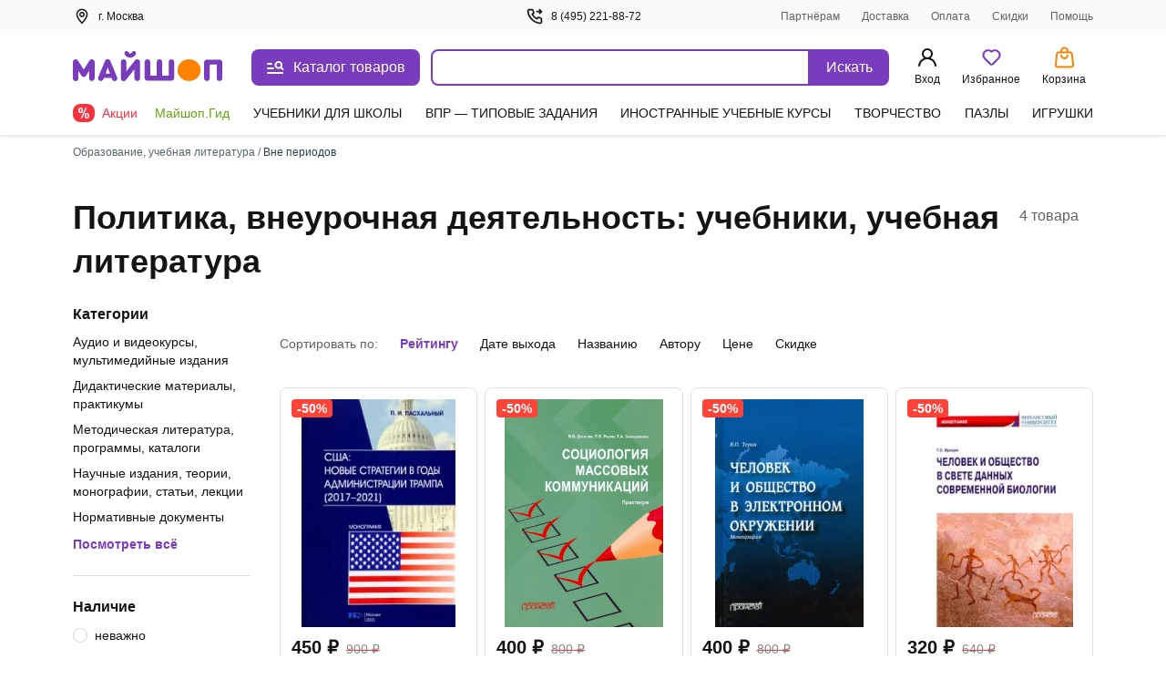

--- FILE ---
content_type: text/css
request_url: https://ssr.my-shop.ru/v3/20250525-32547/_nuxt/entry.NeIoSK82.css
body_size: 68
content:
.error-page[data-v-c4435737]{color:var(--ms-Black);display:flex;flex-direction:column;font-size:16px;gap:24px;line-height:24px;margin-bottom:24px;margin-top:24px}@media screen and (min-width:1024px){.error-page[data-v-c4435737]{flex-direction:row;justify-content:space-between}}.status[data-v-c4435737]{color:#616161;font-size:14px;font-weight:400;line-height:20px;margin-left:16px}.title[data-v-c4435737]{font-size:36px;line-height:48px;margin:40px 0 16px}@media screen and (min-width:1024px){.title[data-v-c4435737]{font-size:24px;line-height:32px;margin:0 0 16px}}.text[data-v-c4435737]{margin:16px 0}.ul[data-v-c4435737]{display:flex;list-style:none;padding:0}.li[data-v-c4435737]{cursor:pointer;margin-right:24px}.link[data-v-c4435737]{color:#783cbd;font-size:16px;font-style:normal;font-weight:600;line-height:24px;text-decoration:none}.img-wrap[data-v-c4435737]{display:flex;justify-content:center}.img[data-v-c4435737]{height:100%;max-width:517px;width:100%}


--- FILE ---
content_type: text/css
request_url: https://ssr.my-shop.ru/v3/20250525-32547/_nuxt/UserMenu.iSxUoVG-.css
body_size: 648
content:
.user-block[data-v-e97c5ed9]{align-items:center;background:#2a3d480d;border-radius:8px;display:flex;margin-bottom:20px;padding:12px;width:100%}.user-avatar[data-v-e97c5ed9]{background:#fff;border-radius:50%;float:left;height:40px;margin-right:.8rem;overflow:hidden;position:relative;width:40px}.user-desc__name[data-v-e97c5ed9]{font-size:16px;font-style:normal;font-weight:600;line-height:20px;overflow:hidden;text-overflow:ellipsis;white-space:nowrap}.user-desc__status[data-v-e97c5ed9]{color:#616161;font-size:.9rem}.icon[data-v-e97c5ed9]{color:#783cbd;display:inline-block;height:40px;left:50%;position:absolute;top:50%;transform:translate(-50%,-50%);width:40px}._title_2fyfu_1{position:relative}._is-promo_2fyfu_5:before{background:var(--ms-Myshop-Orange);border-radius:50%;content:"";display:block;height:8px;position:absolute;right:-10px;top:2px;width:8px}._partner_2fyfu_17{align-items:center;background:var(--ms-Myshop-Purple);border-radius:4px;color:var(--ms-White);display:flex;gap:10px;height:20px;justify-content:center;padding:0 4px 2px}._list_2fyfu_29{list-style:none;margin:0 0 120px;padding:0}@media screen and (min-width:768px){._list_2fyfu_29{margin-bottom:0}}._list-item_2fyfu_40{font-size:16px;font-style:normal;font-weight:400;line-height:24px;margin-bottom:4px;padding:0;position:relative}._list-item_2fyfu_40._selected_2fyfu_49{background-color:var(--ms-Myshop-Light-Purple);border-radius:8px}._list-item_2fyfu_40._selected_2fyfu_49 ._icon_2fyfu_53,._list-item_2fyfu_40._selected_2fyfu_49 ._link_2fyfu_54{color:var(--ms-Myshop-Purple-2)}._pvz-link_2fyfu_58{display:block;margin:10px 0 0;padding:0}._icon_2fyfu_53{color:var(--ms-Black);height:24px;min-width:24px;width:24px}._link_2fyfu_54{align-items:center;border-radius:8px;color:var(--ms-Black);display:flex;flex-direction:row;gap:5px;padding:8px 10px;position:relative;text-decoration:none;vertical-align:middle;white-space:nowrap}._link_2fyfu_54:active,._link_2fyfu_54:hover{background:var(--ms-Myshop-Light-Purple);border-radius:5px;color:var(--ms-Myshop-Purple)}._link_2fyfu_54:active ._icon_2fyfu_53,._link_2fyfu_54:hover ._icon_2fyfu_53{color:var(--ms-Myshop-Purple)}


--- FILE ---
content_type: text/css
request_url: https://ssr.my-shop.ru/v3/20250525-32547/_nuxt/index.b1kdLPTm.css
body_size: 749
content:
._extra-options_1wqdb_1{color:#616161;display:inline-block;margin:15px 0 0;position:relative;width:100%}@media screen and (min-width:768px){._extra-options_1wqdb_1{display:block;left:var(--searchdrop-left-container);max-width:var(--searchdrop-width-container)}}.options[data-v-0460804a]{display:grid;grid-template-areas:"left" "right";grid-template-columns:auto;width:100%}@media screen and (min-width:768px){.options[data-v-0460804a]{grid-template-areas:"left right";grid-template-columns:2fr auto;left:var(--searchdrop-left-container);max-width:calc(var(--searchdrop-width-container));position:relative}.options--desktop[data-v-0460804a]{margin:0 auto;max-width:533px;max-width:calc(var(--searchdrop-width-container) + var(--grid-area-search-category))}.options--desktop .extra__options-descript[data-v-0460804a]:hover{color:#8650c4}.options--desktop .extra__options-descript[data-v-0460804a]:after{background:no-repeat 50%/contain url([data-uri]);content:"";display:inline-block;height:8px;margin:0 0 0 10px;transition:transform .1s;width:8px}.options--desktop .extra__options__close[data-v-0460804a]{display:none}.options--desktop .extra__options--active .extra__options-descript[data-v-0460804a]:after{background:no-repeat 50%/contain url([data-uri]);content:"";display:inline-block;height:8px;margin:0 0 0 10px;transform:rotate(-90deg);width:8px}}.extra__options[data-v-0460804a]{align-items:center;color:#616161;cursor:pointer;display:flex;font-size:13px;font-style:normal;grid-area:right;line-height:20px;margin:15px 0 0;vertical-align:middle}.extra__options__close[data-v-0460804a]{color:#616161;cursor:pointer;height:16px;margin-left:10px;opacity:.5;transition:all .3s;width:16px}.extra__options__close svg[data-v-0460804a]{display:block;height:100%;width:100%}.extra__options__close[data-v-0460804a]:hover{opacity:1;transform:rotate(1turn)}.search-panel-autocomplete[data-v-0460804a]{border-radius:8px;outline:3px solid transparent;transition:outline-color .3s}@media screen and (min-width:768px){.search-panel-autocomplete[data-v-0460804a]:hover{outline-color:#ebe2f5}.search-panel-autocomplete:hover .btn[data-v-0460804a]{background-color:#8650c4}}@media screen and (min-width:768px){.search-panel-autocomplete[data-v-0460804a] .autocomplete-list__category-list,.search-panel-autocomplete[data-v-0460804a] .autocomplete__list{left:var(--searchdrop-left-container);max-width:none!important;position:relative}}@media screen and (min-width:768px){.search-panel-autocomplete[data-v-0460804a] .autocomplete-list__wrap{background:#fff;left:0;padding-bottom:80px;position:absolute;right:0;width:100%;z-index:100}}


--- FILE ---
content_type: text/css
request_url: https://ssr.my-shop.ru/v3/20250525-32547/_nuxt/ProductTooltip.J-HvZXz6.css
body_size: 164
content:
._tooltip_jueq2_1{display:flex;justify-content:var(--tooltip-justify-content,unset);position:relative;width:var(--tooltip-width,-moz-max-content);width:var(--tooltip-width,max-content)}._info_jueq2_8{border-radius:4px;color:var(--tooltip-text-color,var(--ms-White));font-size:12px;font-weight:400;max-width:var(--tooltip-max-width,190px);padding:var(--tooltip-padding,5px 12px);text-align:center;text-transform:none;transform:translate(-50%);width:-moz-max-content;width:max-content;z-index:100}._info_jueq2_8,._info_jueq2_8:after{background-color:var(--tooltip-bg-color,var(--ms-Dark-Grey));left:50%;position:absolute}._info_jueq2_8:after{-webkit-clip-path:polygon(0 0,100% 100%,0 100%);clip-path:polygon(0 0,100% 100%,0 100%);content:"";height:6px;top:-3px;transform:translate(-50%) rotate(135deg);width:6px}._info_jueq2_8._right_jueq2_35{left:auto;right:0;transform:none}._info_jueq2_8._right_jueq2_35:after{left:auto;right:5px}._info_jueq2_8._left_jueq2_44{left:0;right:auto;transform:none}._info_jueq2_8._left_jueq2_44:after{left:10px;right:auto}._info_jueq2_8._is-big_jueq2_53{max-width:426px;text-align:left}@media (hover:hover) and (pointer:fine){._label_jueq2_59:hover~._info_jueq2_8{display:flex}}


--- FILE ---
content_type: text/css
request_url: https://ssr.my-shop.ru/v3/20250525-32547/_nuxt/ShareButton.ZS0NXx1p.css
body_size: -52
content:
.share-img[data-v-aa630919]{height:40px;width:40px}.share-btn[data-v-aa630919]{align-items:center;cursor:pointer;display:inline-flex;gap:8px}.share-btns[data-v-aa630919]{margin-bottom:20px}.share-btns a[data-v-aa630919]{margin-right:8px}.share-btns a[data-v-aa630919]:last-child{margin-right:0}.share-label[data-v-aa630919]{font-size:24px;font-weight:600;line-height:28px}.share-link label[data-v-aa630919]{font-size:14px;font-weight:600;line-height:20px}.share-link input[data-v-aa630919]{background:#fff;border:2px solid var(--ms-Borders);border-radius:8px;color:var(--ms-Black);font-size:14px;font-weight:400;line-height:20px;margin-bottom:20px;margin-top:4px;padding:10px;width:100%}


--- FILE ---
content_type: text/css
request_url: https://ssr.my-shop.ru/v3/20250525-32547/_nuxt/ProductCardAvailability.KBW3bt3F.css
body_size: 1184
content:
._labels_ud0yf_1{align-items:flex-start;display:flex;flex-direction:column;position:absolute;row-gap:5px;z-index:10}._label_ud0yf_1{align-items:center;border-radius:4px;display:flex;font-size:11px;height:15px;justify-content:center;line-height:115%}._label_ud0yf_1:hover ._tooltip_ud0yf_19{opacity:1;transform:translateY(0);visibility:visible}@media screen and (min-width:768px){._label_ud0yf_1{font-size:14px;height:20px;line-height:140%}}._in_ud0yf_32{padding:2px 4px}@media screen and (min-width:768px){._in_ud0yf_32{padding:2px 6px}}._coupon_ud0yf_41{background:var(--ms-White);border:none;height:18px;padding:0}._mobile_ud0yf_48{background:#8a2be2;border:1px solid #8a2be2;letter-spacing:-.04em;max-width:100%;overflow-x:hidden;text-overflow:ellipsis;white-space:nowrap}._sale_ud0yf_58{background:#ffea00;border:1px solid #ffea00;color:#3a3a3a}._sale_ud0yf_58:active,._sale_ud0yf_58:hover{color:#3a3a3a}._additionally_ud0yf_67{background:#ff8300;border:1px solid #ff8300}._tooltip_ud0yf_19{background:var(--ms-Grey-background);border-radius:8px;box-shadow:0 8px 5px var(--ms-Grey-shadow1),0 15px 12px var(--ms-Grey-shadow2);color:var(--ms-Grey-text);cursor:default;font-size:12px;font-style:normal;font-weight:400;left:0;line-height:20px;opacity:0;padding:5px 14px;position:absolute;text-align:left;top:32px;transform:translateY(20%);transition:all .3s;visibility:hidden;width:116px;z-index:100}@media screen and (min-width:768px){._tooltip_ud0yf_19{font-size:14px;width:160px}}@media screen and (min-width:1440px){._tooltip_ud0yf_19{font-size:14px;width:180px}}._tooltip_ud0yf_19:before{background:transparent;content:"";display:block;height:15px;position:absolute;right:0;top:-14px;width:100%}._tooltip_ud0yf_19:after{border-color:transparent transparent var(--ms-Grey-background) transparent;border-style:solid;border-width:5px;bottom:100%;content:"";position:absolute}._tooltip-link_ud0yf_125{color:var(--ms-Myshop-Purple);display:inline-block;margin-top:6px}._labels_ofzcm_1{display:flex;flex-direction:column;position:absolute;z-index:16}@media screen and (min-width:768px){._labels_ofzcm_1{z-index:18}}._labels_ofzcm_1._right_ofzcm_12{align-items:flex-end;right:22px;row-gap:12px;top:10px}._labels_ofzcm_1._left_ofzcm_18{align-items:flex-start;row-gap:5px}._label_ofzcm_1{align-items:center;border-radius:4px;display:flex;font-size:11px;height:15px;justify-content:center;line-height:115%}._big_ofzcm_32 ._label_ofzcm_1{font-size:18px;height:36px}._label_ofzcm_1:hover ._tooltip_ofzcm_36{opacity:1;transform:translateY(0);visibility:visible}@media screen and (min-width:768px){._label_ofzcm_1{font-size:14px;height:20px;line-height:140%}}._in_ofzcm_49{padding:2px 4px}._big_ofzcm_32 ._in_ofzcm_49{padding-left:16px;padding-right:16px}@media screen and (min-width:768px){._in_ofzcm_49{padding:2px 6px}}._coupon_ofzcm_62{background:var(--ms-White);border:none;height:18px;padding:0}._mobile_ofzcm_69{background:#8a2be2;border:1px solid #8a2be2;letter-spacing:-.04em;max-width:100%;overflow-x:hidden;text-overflow:ellipsis;white-space:nowrap}._sale_ofzcm_79{background:#ffea00;border:1px solid #ffea00;color:#3a3a3a}._sale_ofzcm_79:active,._sale_ofzcm_79:hover{color:#3a3a3a}._tooltip_ofzcm_36{background:var(--ms-Grey-background);border-radius:8px;box-shadow:0 8px 5px var(--ms-Grey-shadow1),0 15px 12px var(--ms-Grey-shadow2);color:var(--ms-Grey-text);cursor:default;font-size:12px;font-style:normal;font-weight:400;line-height:20px;opacity:0;padding:5px 14px;position:absolute;text-align:left;top:32px;transform:translateY(20%);transition:opacity .3s,visibility .3s;visibility:hidden;width:116px;z-index:100}._right_ofzcm_12 ._tooltip_ofzcm_36{left:auto;right:0}._left_ofzcm_18 ._tooltip_ofzcm_36{left:0}@media screen and (min-width:768px){._tooltip_ofzcm_36{font-size:14px;width:160px}}@media screen and (min-width:1440px){._tooltip_ofzcm_36{font-size:14px;width:180px}}._indivisible_ofzcm_129{border-radius:15px;font-size:12px;line-height:17px;padding:2px 6px}._overlay_1m1aa_1{cursor:pointer;z-index:1}@media screen and (min-width:768px){._overlay_1m1aa_1{background-color:transparent}}._similar-extra_1m1aa_11{background-color:#fff;border-top-left-radius:8px;border-top-right-radius:8px;bottom:0;box-shadow:0 18px 12px #2a3d480a,0 24px 18px #2a3d4814;left:0;padding:20px 0;position:fixed;right:0;width:100%;z-index:1022}@media screen and (min-width:768px){._similar-extra_1m1aa_11{border-bottom-left-radius:8px;border-bottom-right-radius:8px;bottom:auto;left:auto;padding:1px;position:absolute;right:-62px;top:52px;width:auto}._similar-extra_1m1aa_11 ._close_1m1aa_36{display:none}._similar-extra_1m1aa_11:before{background:#fff;content:" ";height:12px;left:50%;margin-left:-6px;position:absolute;top:-6px;transform:rotate(45deg);width:12px;z-index:-1}}._close_1m1aa_36{cursor:pointer;position:absolute;right:18px;top:12px}._close_1m1aa_36,._close_1m1aa_36 svg{height:28px;width:28px}._inn_1m1aa_68{display:flex;flex-direction:column}._item1_1m1aa_73{align-items:center;border-radius:8px;cursor:pointer;display:flex;font-size:14px;line-height:20px;padding:8px 16px 8px 18px;white-space:nowrap}._item1_1m1aa_73:hover{background-color:#ebe2f5;color:#783cbd}._item1_1m1aa_73:hover ._icon_1m1aa_87{color:#783cbd}._icon_1m1aa_87{color:var(--ms-Black);height:18px;margin-right:14px;min-width:18px;width:18px}


--- FILE ---
content_type: text/css
request_url: https://ssr.my-shop.ru/v3/20250525-32547/_nuxt/BannerSlider.g4T1Xp0a.css
body_size: -86
content:
._banner_1f0jn_1{--slide-show-btn-border:0 none;margin:30px 0 50px}._lnk_1f0jn_6{border-radius:8px;display:block;overflow:hidden}._items_1f0jn_12{--img-height:100px;display:flex;overflow:scroll;width:100%;-ms-overflow-style:none}._items_1f0jn_12::-webkit-scrollbar{-webkit-appearance:none;height:0;width:0}._item_1f0jn_12{border-radius:8px;height:100px;margin-right:8px;min-width:260px;overflow:hidden}._img_1f0jn_33{--img-object-fit:cover;width:auto}


--- FILE ---
content_type: text/css
request_url: https://ssr.my-shop.ru/v3/20250525-32547/_nuxt/Paginator.MV-GBLtk.css
body_size: 68
content:
.pager[data-v-4aeb3f46]{align-items:baseline;display:flex;font-size:14px;line-height:20px;margin-top:32px;max-width:1140px;width:100%}.pager>*[data-v-4aeb3f46]{cursor:pointer;width:40px}.page-btn-page[data-v-4aeb3f46]{font-weight:600}.page-btn-page.disable[data-v-4aeb3f46]{color:#7f8b91;cursor:default}.page-btn-page[data-v-4aeb3f46]:not(.disable):hover{color:#8650c4}.page-btn-page[data-v-4aeb3f46]:first-child{margin-right:9px}.page-btn-page[data-v-4aeb3f46]:last-child{margin-left:8px}.points[data-v-4aeb3f46]{cursor:default;pointer-events:none}@media (max-width:768px){.points[data-v-4aeb3f46]{width:20px}}.page-btn[data-v-4aeb3f46]{font-weight:500;height:40px;padding:10px 2px;text-align:center}.page-btn.active[data-v-4aeb3f46]{background:#783cbd;border-radius:5px;color:#fff;cursor:default;pointer-events:none}.page-btn[data-v-4aeb3f46]:not(.active):hover{background:#ebe2f5;border-radius:8px;color:#783cbd;transition:background-color .3s ease-in-out}


--- FILE ---
content_type: text/css
request_url: https://ssr.my-shop.ru/v3/20250525-32547/_nuxt/ProductList.3vtae-a9.css
body_size: 6638
content:
._toggle-switch_oxbd0_1{display:flex}._input_oxbd0_5{border:0;height:1px;margin:-1px;overflow:hidden;padding:0;position:absolute;width:1px;clip:rect(0 0 0 0)}._input_oxbd0_5:checked+._label_oxbd0_15 ._switcher_oxbd0_15{background-color:#ff8300;border-color:#ff8300;box-shadow:0 1px 3px #0000001a,0 1px 2px #0000000f}._input_oxbd0_5:checked+._label_oxbd0_15 ._switcher_oxbd0_15:after{background-color:#fff;left:21px}._input_oxbd0_5:checked+._label_oxbd0_15 ._switcher_oxbd0_15._purple-white_oxbd0_24{background-color:var(--ms-Myshop-Purple);border-color:var(--ms-Myshop-Purple)}._label_oxbd0_15{align-items:center;cursor:pointer;display:inline-flex}._switcher_oxbd0_15{background-color:#783cbd;border:1px solid #ebe2f5;border-radius:40px;flex-shrink:0;height:28px;position:relative;transition:.2s ease;width:48px}._switcher_oxbd0_15:after{background-color:#ebe2f5;border-radius:50%;content:"";height:24px;left:1px;position:absolute;top:50%;transform:translateY(-50%);transition:.35s cubic-bezier(.54,1.6,.5,1);width:24px}._switcher_oxbd0_15._purple-white_oxbd0_24{background-color:var(--ms-White);border-color:var(--ms-Myshop-Purple)}._switcher_oxbd0_15._purple-white_oxbd0_24:after{background-color:var(--ms-Myshop-Purple)}._active_oxbd0_65{line-height:16px;margin-left:4px;white-space:nowrap}@media screen and (min-width:1200px){._active_oxbd0_65{font-size:16px;font-weight:600;line-height:24px;margin-left:6px}}._common_oxbd0_79{font-size:16px;font-weight:400;line-height:24px;margin-left:4px;white-space:nowrap}._coupon-wrapper_17p5m_1{background-color:#783cbd;border-radius:10px;color:#fff;margin-top:20px;padding:14px 12px 20px}@media screen and (min-width:768px){._coupon-wrapper_17p5m_1{padding:14px}}@media screen and (min-width:1200px){._coupon-wrapper_17p5m_1{margin-top:35px;padding:21px 38px}}._coupon-wrapper_banner_17p5m_20{margin-top:10px}@media screen and (min-width:768px){._coupon-wrapper_banner_17p5m_20{margin-top:5px}}._banner_17p5m_29{border-radius:10px;height:100px;margin-top:20px;max-width:1600px;overflow:hidden;width:auto}@media screen and (min-width:768px){._banner_17p5m_29{height:auto;margin-top:10px;width:100%}}._banner_17p5m_29 ._image_17p5m_44{height:100%;-o-object-fit:cover;object-fit:cover;width:100%}._coupon_17p5m_1{display:flex;flex-direction:column;gap:10px;max-width:1429px}@media screen and (min-width:768px){._coupon_17p5m_1{flex-direction:row;justify-content:space-between}}._description_17p5m_63{display:flex;flex-direction:column;justify-content:space-between}._title_17p5m_69{font-size:20px;font-weight:700;line-height:22px}@media screen and (min-width:1200px){._title_17p5m_69{font-size:24px;line-height:34px}}._text_17p5m_81{font-size:16px;font-weight:600;line-height:24px;margin-top:4px}@media screen and (min-width:1200px){._text_17p5m_81{font-size:18px}}._discount_17p5m_93{align-items:center;display:flex;flex-wrap:nowrap;gap:4px;justify-content:center;margin-top:16px;padding:10px 16px 10px 6px;position:relative;z-index:1}@media screen and (min-width:768px){._discount_17p5m_93{margin:0;padding:11px 22px 11px 12px}}._outline_17p5m_111{height:50px;left:50%;position:absolute;top:50%;transform:translate(-50%,-50%);width:100%;z-index:-1;fill:transparent}@media screen and (min-width:768px){._outline_17p5m_111{height:60px;max-width:358px}}._discount_active_17p5m_128{color:#ff8300}._discount_active_17p5m_128 ._outline_17p5m_111{fill:#fff}._discount-price_17p5m_135{font-size:24px;font-weight:700;line-height:20px}@media screen and (min-width:1200px){._discount-price_17p5m_135{font-size:38px;line-height:38px}}._switcher_17p5m_147{margin-left:4px}@media screen and (min-width:1200px){._switcher_17p5m_147{margin-left:6px}}._date_17p5m_156{margin-top:16px}@media screen and (min-width:768px){._date_17p5m_156{display:flex;flex-direction:column;gap:10px;justify-content:center;margin:0}}._date-info_17p5m_169{display:flex;gap:4px;white-space:nowrap}@media screen and (min-width:1200px){._date-info_17p5m_169{font-size:16px;font-weight:600;line-height:24px}}._date-until_17p5m_182{display:flex;gap:4px;white-space:nowrap}@media screen and (min-width:1200px){._date-until_17p5m_182{font-size:16px;font-weight:600;line-height:24px}}._date-until_hot_17p5m_195{color:#ff8300}._svg-icon_17p5m_199{align-items:center;display:flex}._svg_17p5m_199{height:18px;width:18px}@media screen and (min-width:768px){._svg_17p5m_199{height:20px;width:20px;stroke-width:2}}.with-img[data-v-dc5fd643]{display:flex;margin-bottom:16px}.with-img .img[data-v-dc5fd643]{height:80px;-o-object-fit:scale-down;object-fit:scale-down;width:80px}@media screen and (min-width:768px){.with-img .img[data-v-dc5fd643]{height:120px;width:120px}.with-img[data-v-dc5fd643]{margin-bottom:24px}}.with-img .meta-info__img-holder[data-v-dc5fd643]{align-items:center;background-color:#fff;border-radius:8px;display:flex;flex-shrink:0;height:80px;margin-right:10px;width:80px}@media screen and (min-width:768px){.with-img .meta-info__img-holder[data-v-dc5fd643]{height:120px;margin-right:16px;width:120px}}.with-img .meta-info__img-holder img[data-v-dc5fd643]{max-height:100%;max-width:100%;-o-object-fit:scale-down;object-fit:scale-down}.caption[data-v-dc5fd643]{font-weight:700}.img[data-v-dc5fd643]{margin-right:16px}.description[data-v-dc5fd643]{margin-bottom:7px;max-height:-moz-fit-content;max-height:fit-content}.description[data-v-dc5fd643] b{font-weight:700}.description[data-v-dc5fd643] p:first-child{margin-top:0}.description[data-v-dc5fd643] p:last-child{margin-bottom:0}.description.short[data-v-dc5fd643]{max-height:100px;overflow:hidden}.show-more[data-v-dc5fd643]{color:#783cbd;cursor:pointer;font-weight:600}._img_17kw3_1{margin-left:auto;margin-right:auto;width:60px}.wrap__series[data-v-d7cc090f]{--img-height:60px;margin-top:16px;position:relative;width:100%}.wrap__series .slider[data-v-d7cc090f]{padding:0 50px}.blocks[data-v-d7cc090f]{display:flex;flex-wrap:nowrap;gap:8px;overflow-x:auto;padding-bottom:8px;width:100%}@media screen and (min-width:768px){.blocks[data-v-d7cc090f]{flex-wrap:wrap;overflow-x:unset;padding-bottom:0}}.blocks a[data-v-d7cc090f]{color:var(--ms-Black);transition:color .3s}.blocks a[data-v-d7cc090f]:hover{color:#783cbd}.header[data-v-d7cc090f]{align-items:center;display:flex;font-size:16px;font-weight:600;justify-content:space-between;line-height:24px;margin-bottom:8px;margin-left:10px;margin-right:10px;position:relative}.series[data-v-d7cc090f]{align-items:stretch;display:flex;flex-direction:row;flex-wrap:nowrap;height:100%;width:100%}.series a[data-v-d7cc090f]{color:var(--ms-Black);transition:color .3s}.series a[data-v-d7cc090f]:hover{color:#783cbd}.series__block[data-v-d7cc090f]{background-color:#f4f5f6;border-radius:8px;color:var(--ms-Black);cursor:pointer;position:relative;transition:color .3s,background-color .3s;white-space:nowrap}.series__block[data-v-d7cc090f]:not(.group){padding:8px 12px}.series__block[data-v-d7cc090f]:hover{color:#783cbd}.series__block[data-v-d7cc090f]:hover,.series__block:hover .button[data-v-d7cc090f]{background-color:#e4d8f2}.series__block:hover .button[data-v-d7cc090f] .icon{border-color:#783cbd}.series__block.slider[data-v-d7cc090f]{background-color:transparent;display:block;height:100%;margin:0 auto;min-height:152px;text-align:center;white-space:normal}.series__block__group[data-v-d7cc090f]{align-items:center;display:flex;padding:8px 12px;position:relative}.series__block__group.open[data-v-d7cc090f]{color:#783cbd}.series__block__group>.button[data-v-d7cc090f]{background-color:#f4f5f6;margin-left:10px}.series__block__list[data-v-d7cc090f]{background:#fff;border-radius:8px;bottom:auto;box-shadow:0 5px 3px #1414140a,0 8px 5px #14141414;color:var(--ms-Black);height:auto;left:0;padding:16px 0;position:absolute;right:auto;top:40px;transition:background-color .3s;width:auto;z-index:11}.series__block__list a[data-v-d7cc090f]{display:block;padding:6px 13px}.series__block__list a[data-v-d7cc090f]:hover{background-color:#f4f5f6}.series__block__list.open[data-v-d7cc090f]{animation-delay:.1s;animation-direction:inherit;animation-duration:.3s;animation-fill-mode:forwards;animation-name:show-d7cc090f;border-radius:8px 8px 0 0;bottom:-250px;left:0;max-height:250px;overflow:hidden;position:fixed;right:0;top:auto;width:100%;z-index:1023}.series__block__overlay[data-v-d7cc090f]{height:100vh;left:0;position:fixed;top:0;width:100vw;z-index:10}.series__block__overlay.shadow[data-v-d7cc090f]{background:#7f8b91;opacity:.5}.series__block__title[data-v-d7cc090f]{font-weight:600;text-align:center}.series__block__description[data-v-d7cc090f]{color:var(--ms-Black);display:none;font-size:14px}.hov:hover .series__block__title[data-v-d7cc090f]{display:none}.hov:hover .series__block__description[data-v-d7cc090f]{display:inline-block}@keyframes show-d7cc090f{0%{bottom:-250px}to{bottom:0}}.scroll-list[data-v-d7cc090f]{max-height:250px;overflow-y:auto}.scroll-list[data-v-d7cc090f]:after{content:"";display:block;height:60px}.item>*[data-v-a6791cb4]{position:relative}.item__c[data-v-a6791cb4]{align-items:center;border-bottom:1px solid #d3d3d3;display:flex;padding-bottom:14px}.item__c[data-v-a6791cb4]:not(:first-child){margin-top:14px}.item__l[data-v-a6791cb4]{color:var(--ms-Black);display:inline-block;font-size:14px;line-height:20px;transition:color .3s}.item__l[data-v-a6791cb4]:first-letter{text-transform:uppercase}.item__l[data-v-a6791cb4]:hover{color:#783cbd}.item__i[data-v-a6791cb4]{max-height:426px;overflow-x:clip;overflow-y:auto}.item__arrow[data-v-a6791cb4]{margin-left:auto}.item__arrow svg[data-v-a6791cb4]{fill:#7f8b91}.header[data-v-a6791cb4]{display:flex;justify-content:space-between;margin-bottom:26px;padding:12px 10px}.filter__t[data-v-a6791cb4]{font-size:18px;font-weight:600;line-height:24px}.sidebar[data-v-a6791cb4]{background-color:#fff;border-radius:8px 8px 0 0;bottom:0;left:0;max-height:90%;overflow-x:hidden;overflow-y:auto;padding-bottom:12px;position:static;right:0;width:395px}.sidebar[data-v-a6791cb4] .item{margin-left:10px;margin-right:10px}@media screen and (min-width:768px){.sidebar[data-v-a6791cb4] .item{margin-left:0;margin-right:0}}.sidebar[data-v-a6791cb4] .item.with-divider{border-bottom:1px solid hsla(0,0%,8%,.15);padding-bottom:24px}.sidebar[data-v-a6791cb4] .item:not(:first-of-type){margin-top:24px}.sidebar[data-v-a6791cb4] .item.with-divider:not(:last-of-type){margin-bottom:0}.modal[data-v-a6791cb4]{align-items:flex-end;background-color:#2a3d4899;bottom:0;display:flex;justify-content:center;left:0;overflow:hidden;position:fixed;right:0;top:0;z-index:1022}.filters.modal .sidebar[data-v-a6791cb4]::-webkit-scrollbar{display:none}.filters.modal .sidebar[data-v-a6791cb4]{display:block;max-width:100%;padding:0;position:relative;width:100vw}.filters.modal .header[data-v-a6791cb4]{background:#fff;border-radius:10px 10px 0 0;max-width:100%;position:fixed;width:100vw;z-index:10}.filters.modal .sidebar .item[data-v-a6791cb4]:first-of-type{margin-top:56px}.cat-btn[data-v-4efa9fae]{align-items:center;background:var(--ms-Borders);border-radius:8px;display:flex;flex-direction:row;height:48px;margin-bottom:8px;padding:12px 14px 12px 12px;width:100%}.cat-btn__t[data-v-4efa9fae]{font-size:14px;font-weight:600;line-height:20px;margin-left:12px}.cat-btn__arrow[data-v-4efa9fae]{margin-left:auto}.empty-state[data-v-c5446c20],.empty-state>.icon[data-v-c5446c20]{align-items:center;display:flex}.empty-state>.icon[data-v-c5446c20]{background-color:#ebe2f5;border-radius:50%;color:#783cbd;height:40px;justify-content:center;margin-right:12px;width:40px}._btns_d48bu_1{align-items:center;bottom:70px;display:flex;gap:0 9px;justify-content:center;left:10px;position:fixed;right:10px;z-index:49}@media screen and (min-width:768px){._btns_d48bu_1{display:none}}._btns__w_d48bu_18{font-weight:500;overflow:hidden;text-overflow:ellipsis;white-space:nowrap}._btns__i_d48bu_25{align-items:center;background-color:#783cbd;border-radius:8px;box-shadow:0 3px 2px #2a3d480a,0 5px 3px #2a3d4814;color:#fff;cursor:pointer;display:flex;font-size:14px;font-weight:500;justify-content:center;line-height:20px;padding:8px 14px;position:relative;width:100%}.range-container[data-v-1b466c32]{display:flex;flex-direction:column;padding:20px 0}.sliders-control[data-v-1b466c32]{margin-right:3px;position:relative;--upper-slider-fill:calc(100% - (var(--upper-value) - var(--min-value))/(var(--max-value) - var(--min-value))*100%);--lower-slider-fill:calc((var(--lower-value) - var(--min-value))/(var(--max-value) - var(--min-value))*100%)}.sliders-control input[type=range][data-v-1b466c32]{-webkit-appearance:none;-moz-appearance:none;appearance:none;border:0;border-radius:4px;box-shadow:none;height:5px;pointer-events:none;position:absolute;width:100%}.sliders-control input[type=range].upper-slider[data-v-1b466c32]{background:linear-gradient(to left,#ebe2f5 var(--upper-slider-fill),hsla(0,0%,100%,0) var(--upper-slider-fill));background-color:#783cbd;z-index:0}.sliders-control input[type=range].lower-slider[data-v-1b466c32]{background:linear-gradient(to right,#ebe2f5 var(--lower-slider-fill),hsla(0,0%,100%,0) var(--lower-slider-fill));margin-left:1px;z-index:1}.sliders-control input[type=range][data-v-1b466c32]::-webkit-slider-thumb{-webkit-appearance:none;background-color:#783cbd;border:0;border-radius:50%;box-shadow:none;cursor:pointer;height:18px;pointer-events:all;width:18px}.sliders-control input[type=range][data-v-1b466c32]::-moz-range-thumb{-moz-appearance:none;-webkit-appearance:none;appearance:none;background-color:#783cbd;border:0;border-radius:50%;box-shadow:none;cursor:pointer;height:18px;pointer-events:all;width:18px}.sliders-control input[type=range][data-v-1b466c32]::-webkit-slider-thumb:active{transform:scale(1.1)}.sliders-control input[type=range][data-v-1b466c32]::-moz-range-thumb:active{transform:scale(1.1)}.input[data-v-51743a05]{background:#fff;border:1px solid hsla(0,0%,8%,.15);border-radius:8px;box-sizing:border-box;font-size:14px;line-height:20px;padding:5px 12px 5px 30px;transition:border-color .3s;width:100%}.input[data-v-51743a05]:hover{border-color:#783cbd}.inp-price[data-v-51743a05]{margin-top:12px}input[data-v-51743a05]::-webkit-inner-spin-button,input[data-v-51743a05]::-webkit-outer-spin-button{-webkit-appearance:none;margin:0}input[type=number][data-v-51743a05]{-moz-appearance:textfield}.vue-slider-custom-wrapper[data-v-51743a05]{cursor:pointer;padding-left:1px;padding-right:1px}[data-v-51743a05] .vue-slider-dot{background-color:#783cbd!important;border-radius:50%!important}.field-body[data-v-51743a05]{display:flex;gap:10px}.field[data-v-51743a05]{align-items:center;display:flex;margin-bottom:0;position:relative;width:100%}.field>.before[data-v-51743a05]{color:#7f8b91;left:12px;position:absolute}.color[data-v-b7751c36]{border:1px solid hsla(0,0%,8%,.15);border-radius:50%;display:inline-block;height:16px;margin-right:6px;width:16px}.color.multi[data-v-b7751c36]{background:linear-gradient(#5e5b52,#5e5b52),linear-gradient(#fc7a57,#fc7a57),linear-gradient(#eefc57,#eefc57),linear-gradient(#fcd757,#fcd757);background-position:0 0,100% 0,0 100%,100% 100%;background-repeat:no-repeat;background-size:50% 50%;border:0}.filter-lbl-multi[data-v-b7751c36]{display:flex;width:100%}.filter-toggle[data-v-57cb420e]{cursor:pointer;display:flex}.filter-toggle[data-v-57cb420e] circle,.filter-toggle[data-v-57cb420e] rect{transition:cx .3s}.filter-toggle[data-v-57cb420e] .checked rect{fill:#8650c4;stroke:#783cbd}.filter-toggle[data-v-57cb420e] .checked circle{stroke:#783cbd}.item>*[data-v-cccba90e]{position:relative}.item .more[data-v-cccba90e]{color:#783cbd;cursor:pointer;display:inline-block;font-weight:600;margin-top:10px}.item .title[data-v-cccba90e]{font-size:16px;font-weight:600;margin-bottom:10px}.item .title[data-v-cccba90e]:first-letter{text-transform:uppercase}.item .radio[data-v-cccba90e]:not(:first-child){margin-top:12px}.item.toggle[data-v-cccba90e]{border:none;cursor:pointer;display:flex;justify-content:space-between;margin-bottom:0;pointer-events:auto}.item.toggle .title[data-v-cccba90e]{margin-bottom:0;padding-right:10px}.item.toggle>div[data-v-cccba90e]{align-self:center}.item__c[data-v-cccba90e]:not(:first-child){margin-top:8px}.item__l[data-v-cccba90e]{color:var(--ms-Black);display:inline-block;transition:color .3s}.item__l[data-v-cccba90e]:first-letter{text-transform:uppercase}.item__l[data-v-cccba90e]:hover{color:#783cbd}.item__i[data-v-cccba90e]{max-height:426px;overflow-x:clip;overflow-y:auto}.item__i.shadow[data-v-cccba90e]{margin-left:-4px;padding-bottom:2px;padding-left:4px;padding-top:1px}.item__ii[data-v-cccba90e]:not(:first-child){margin-top:12px}.item__s[data-v-cccba90e]{background-color:#e8eaeb;border-radius:8px;margin-left:8px;padding:1px 6px}.filter__b[data-v-cccba90e]{background-color:#fff;border-radius:8px;bottom:-13px;box-shadow:0 -5px 3px #1414140a,0 -8px 5px #14141414;margin-top:24px;padding:12px 10px 2px;z-index:1022}@media screen and (min-width:768px){.filter__b[data-v-cccba90e]{box-shadow:unset;padding:0;position:unset}}.header[data-v-cccba90e]{box-shadow:0 0 2px #2a3d480a,0 3px 2px #2a3d4814;display:flex;justify-content:space-between;margin-bottom:26px;padding:12px 10px}.filter__t[data-v-cccba90e]{font-size:18px;font-weight:600;line-height:24px}.sidebar[data-v-cccba90e]{background-color:#fff;border-radius:8px;left:0;max-height:90%;overflow-x:hidden;overflow-y:auto;padding-bottom:12px;position:static;right:0;width:395px}.sidebar[data-v-cccba90e] .item{margin-left:10px;margin-right:10px}@media screen and (min-width:768px){.sidebar[data-v-cccba90e] .item{margin-left:0;margin-right:0}}.sidebar[data-v-cccba90e] .item.with-divider{padding-bottom:24px}.sidebar[data-v-cccba90e] .item:not(:first-of-type){margin-top:24px}.sidebar[data-v-cccba90e] .item.with-divider:not(:last-of-type){border-bottom:1px solid hsla(0,0%,8%,.15);margin-bottom:0}.sidebar[data-v-cccba90e] .item:last-of-type{padding-bottom:24px}.modal[data-v-cccba90e]{align-items:center;background-color:#2a3d4899;bottom:0;display:flex;justify-content:center;left:0;overflow:hidden;padding-left:10px;padding-right:10px;position:fixed;right:0;top:0;z-index:1022}.modal .filter__b[data-v-cccba90e]{margin-top:24px;padding:10px}.modal[data-v-cccba90e] .item{margin-left:10px;margin-right:10px}.search[data-v-cccba90e]{margin-bottom:10px}.input[data-v-cccba90e]{border:1px solid #dfe2e4;border-radius:8px;outline:none;padding:9px 12px;width:100%}.input[data-v-cccba90e]:focus{border-color:#783cbd}.input[type=number][data-v-cccba90e]::-webkit-inner-spin-button,.input[type=number][data-v-cccba90e]::-webkit-outer-spin-button{-webkit-appearance:none;margin:0}@media screen and (min-width:768px){.float-btn[data-v-cccba90e]{border-radius:8px;box-shadow:0 1px 1px #1a202452,0 40px 64px #5b68713d;color:#fff;padding:12px 16px;right:-195px;width:173px;z-index:17}.float-btn[data-v-cccba90e],.float-btn[data-v-cccba90e]:before{background-color:#783cbd;position:absolute}.float-btn[data-v-cccba90e]:before{border-radius:3px;content:" ";height:12px;left:-5px;top:12px;transform:rotate(45deg);width:12px}}input[data-v-cccba90e]::-webkit-inner-spin-button,input[data-v-cccba90e]::-webkit-outer-spin-button{-webkit-appearance:none;margin:0}input[type=number][data-v-cccba90e]{-moz-appearance:textfield}.filters.modal .sidebar[data-v-cccba90e]::-webkit-scrollbar{display:none}.filters.modal .sidebar[data-v-cccba90e]{display:block;max-width:100%;max-width:395px;padding:0;position:relative;width:calc(100vw - 20px)}.filters.modal .header[data-v-cccba90e]{background:#fff;border-radius:8px 8px 0 0;max-width:395px;position:fixed;width:calc(100vw - 20px);z-index:10}.filters.modal .sidebar .item[data-v-cccba90e]:first-of-type{margin-top:56px}.filters.modal .filter__b[data-v-cccba90e]{bottom:0;margin-bottom:0;position:fixed;position:sticky;width:100%}@media screen and (min-width:415px){.filters.modal .filter__b[data-v-cccba90e]{max-width:395px}}.filters.modal .float-btn[data-v-cccba90e]{display:none}.filters[data-v-cccba90e]:not(.modal){position:relative}@media screen and (min-width:768px){.filters[data-v-cccba90e]:not(.modal){grid-column:1;grid-row:1}.filters:not(.modal) .sidebar[data-v-cccba90e]{max-height:unset;overflow-y:unset;overflow:visible;width:unset}.filters:not(.modal) .filter__t[data-v-cccba90e]{display:none}.filters[data-v-cccba90e]:not(.modal) .item{margin-left:0;margin-right:0}.filters:not(.modal) .filter__b[data-v-cccba90e]{box-shadow:unset;padding:0;position:unset;width:100%}}.top-nav-pane[data-v-ef1f3604]{display:flex;flex-wrap:wrap;justify-content:space-between}.top-nav-pane .btn[data-v-ef1f3604]{flex-grow:1;margin:5px;max-height:40px;min-height:40px}@media screen and (min-width:768px){.top-nav-pane .btn-presence[data-v-ef1f3604]{display:none}.top-nav-pane__popup[data-v-ef1f3604]{display:none!important}}.btn-select[data-v-ef1f3604]{align-items:center;cursor:pointer;display:inline-flex;justify-content:space-between;min-width:0;position:relative}.select-drop__inner[data-v-ef1f3604]{display:flex}.select-drop__item[data-v-ef1f3604]{cursor:pointer}.select-drop__active[data-v-ef1f3604]{color:#783cbd}.select-drop__img-checkmark[data-v-ef1f3604]{margin-left:8px}.list-pane[data-v-ef1f3604]{display:grid;grid-column-gap:32px;margin-top:24px}@media screen and (min-width:768px){.list-pane[data-v-ef1f3604]{grid-template-columns:195px 1fr}}.banner__block[data-v-ef1f3604]:not(:last-child){margin-top:56px}.article[data-v-ef1f3604]{min-width:0}@media screen and (min-width:768px){.article[data-v-ef1f3604]{grid-column:2}}.subtitle[data-v-ef1f3604]{font-size:20px;font-weight:600;line-height:28px;margin-bottom:24px}@media screen and (min-width:768px){.subtitle[data-v-ef1f3604]{margin-bottom:32px}}.pcontainer[data-v-9eed3d57]{z-index:6000}.popup-plain[data-v-9eed3d57]{background-color:#f6f6f6;border-radius:1px;box-shadow:1px 0 3px #7a7a7a80,3px 3px 2px #7a7a7a80,0 3px 2px #7a7a7a80,-3px 3px 2px #7a7a7a80;height:100%;left:50%;margin:0 auto;max-height:none;overflow-y:hidden;padding:0;position:fixed;top:50%;transform:translate(-50%,-50%);width:100%;z-index:6001}@media (min-width:1024px){.popup-plain[data-v-9eed3d57]{height:auto;width:auto}}.popup-plain__title[data-v-9eed3d57]{align-items:baseline;background-color:#fff;display:flex;font-size:18px;font-weight:700;justify-content:space-between;line-height:111%;min-height:54px;overflow:hidden;padding:0 0 0 25px}.content[data-v-9eed3d57]{display:flex;flex-direction:column;min-height:0}.wrap[data-v-10f14c76]{color:#141414;font-size:14px;line-height:20px;margin-bottom:40px}.h1[data-v-10f14c76]{border-bottom:1px solid #e5e7e9;margin-top:34px;padding-bottom:16px}@media screen and (min-width:768px){.h1[data-v-10f14c76]{border:none;display:flex;justify-content:space-between;margin-top:40px;padding:0}}.h1__total-share[data-v-10f14c76]{font-size:16px}@media screen and (min-width:1200px){.h1__total-share[data-v-10f14c76]{align-items:flex-start;display:flex;flex-wrap:nowrap;gap:8px;justify-content:space-between;margin-top:8px}}.h1__share[data-v-10f14c76]{color:var(--ms-Myshop-Purple);font-weight:600;line-height:28px;white-space:nowrap}.title[data-v-10f14c76]{display:inline-flex;font-size:24px;line-height:32px;margin-right:16px;word-break:break-word}@media screen and (min-width:1024px){.title[data-v-10f14c76]{font-size:36px;line-height:48px}}.title_promo[data-v-10f14c76]{color:#18181b;font-size:22px;font-weight:700;line-height:26px;max-width:1280px}@media screen and (min-width:1024px){.title_promo[data-v-10f14c76]{font-size:36px;font-weight:600;line-height:40px}}.title__total[data-v-10f14c76]{color:#616161;font-weight:400;line-height:28px;margin-right:16px}.description[data-v-10f14c76]{margin-top:16px}@media screen and (min-width:768px){.description[data-v-10f14c76]{margin-top:30px}}.search-categories-pane-mobile[data-v-10f14c76]{display:flex;margin-bottom:12px;overflow-x:auto;padding-bottom:4px;white-space:nowrap}@media screen and (min-width:768px){.search-categories-pane-mobile[data-v-10f14c76]{display:none}}.search-categories-pane-mobile .category[data-v-10f14c76]{margin-left:2px;margin-right:2px}.search-categories-pane-mobile .category__l[data-v-10f14c76]{background-color:#fafafa;border-radius:8px;color:#141414;display:inline-block;padding:4px 8px;transition:color .3s}.search-categories-pane-mobile .category__l[data-v-10f14c76]:first-letter{text-transform:uppercase}.search-categories-pane-mobile .category__l[data-v-10f14c76]:hover{color:#783cbd}.title-search-opts[data-v-10f14c76]{font-weight:600;margin-bottom:8px}@media screen and (min-width:768px){.title-search-opts[data-v-10f14c76]{display:none}}[data-v-10f14c76] .popup-plain{background-color:#f6f6f6!important;border-radius:8px!important;height:auto!important;max-height:84%!important;max-width:560px!important;width:94%!important}[data-v-10f14c76] .popup-plain .content div::-webkit-scrollbar{display:none}[data-v-10f14c76] .popup-plain .pvz-popup-title{background:#f6f6f6;font-size:18px;font-weight:500}[data-v-10f14c76] .popup-plain .content{background:#fff}[data-v-10f14c76] .popup-plain .close-btn-wrapper{cursor:pointer;padding:7px}[data-v-10f14c76] .popup-plain .popup-plain__title{color:#141414;font-size:20px;font-weight:600;line-height:28px;margin:0;padding:16px 12px 0}[data-v-10f14c76] .popup-plain .plain-popup-item{border-bottom:1px solid var(--ms-Borders);color:#141414;cursor:pointer;font-size:14px;font-weight:400;line-height:20px;padding:15px 0;position:relative}[data-v-10f14c76] .popup-plain .plain-popup-item .arrow-next{position:absolute;right:7.4px;top:calc(50% - 4px)}[data-v-10f14c76] .popup-plain .plain-popup-item .prefix{color:#616161}[data-v-10f14c76] .popup-plain .plain-popup-item a{color:#141414;font-size:14px;font-weight:400;line-height:20px}[data-v-10f14c76] .popup-plain .plain-popup-item:hover{color:#783cbd;text-decoration:none}[data-v-10f14c76] .popup-plain .plain-popup-item:hover .arrow-next{fill:#783cbd}[data-v-10f14c76] .popup-plain .plain-popup-item:hover *{color:#783cbd}.promo__ttl[data-v-10f14c76]{background:url("data:image/svg+xml;charset=utf-8,%3Csvg xmlns='http://www.w3.org/2000/svg' width='20' height='20' fill='none'%3E%3Cpath fill='%23FF532E' fill-rule='evenodd' d='M10.04 19a9 9 0 1 1 7.557-4.176.747.747 0 1 1-1.262-.799 7.468 7.468 0 1 0-2.128 2.203.748.748 0 0 1 .836 1.24A8.96 8.96 0 0 1 10.04 19m2.763-6.2a.747.747 0 0 0 0-1.053l-2.017-2.024V5.555a.747.747 0 1 0-1.493 0v4.788L11.75 12.8c.291.29.761.29 1.053 0' clip-rule='evenodd'/%3E%3C/svg%3E") no-repeat 0;color:#ff532e;font-weight:400;margin-bottom:15px;padding-left:28px}.product-list[data-v-10f14c76] .within-pane{margin-bottom:0;margin-top:0}.product-list[data-v-10f14c76] .within-pane:not(:first-child){margin-top:56px}.product-list[data-v-10f14c76] .within-pane__title{margin-bottom:16px}.product-list[data-v-10f14c76] .within-pane__body{padding-left:0}.product-list[data-v-10f14c76] .within-pane__body .product-card{padding-bottom:0;padding-top:0}[data-v-10f14c76] .form-control:not(:last-child){margin-bottom:24px}[data-v-10f14c76] .form-control>.field{margin-bottom:10px}.search-type[data-v-10f14c76]{align-items:center;display:flex}@media (max-width:768px){.search-type[data-v-10f14c76]{align-items:self-start}}.search-type__icon[data-v-10f14c76]{align-items:center;background:#ebe2f5;border-radius:20px;display:flex;justify-content:center;margin-right:12px;min-height:40px;min-width:40px}.search-type__text[data-v-10f14c76]{font-size:14px;font-style:normal;font-weight:400;line-height:20px}[data-v-10f14c76] .list-pane_promo{margin-top:0}@media screen and (min-width:1024px){[data-v-10f14c76] .list-pane_promo{margin-top:40px}}.share-z[data-v-10f14c76]{z-index:20}


--- FILE ---
content_type: text/css
request_url: https://ssr.my-shop.ru/v3/20250525-32547/_nuxt/index.5AYgGoU-.css
body_size: 1050
content:
._icon_it9ew_1{height:40px;width:40px}._container_it9ew_6{background-color:#fff}._main_it9ew_10{align-content:start;display:grid;gap:8px;grid-auto-flow:row;grid-template-columns:repeat(5,1fr);grid-template-rows:72px 72px 8px 40px;margin-bottom:20px}._top_it9ew_20{border-radius:8px;color:#fff;font-size:16px;font-weight:600;line-height:20px;padding-left:16px;padding-top:16px}._promo_it9ew_30{background:url("data:image/svg+xml;charset=utf-8,%3Csvg xmlns='http://www.w3.org/2000/svg' width='62' height='62' fill='none'%3E%3Cg stroke-linecap='round' stroke-linejoin='round' stroke-width='3.875' opacity='.68'%3E%3Cpath fill='%23FFB86E' fill-rule='evenodd' stroke='%23FFE7CD' d='m32.568 8.45 3.746-1.832a3.57 3.57 0 0 1 4.72 1.535l1.955 3.684a3.58 3.58 0 0 0 2.537 1.842l4.108.72a3.57 3.57 0 0 1 2.916 4.015l-.584 4.128a3.57 3.57 0 0 0 .97 2.981l2.898 2.997a3.57 3.57 0 0 1 0 4.963l-2.899 2.996a3.57 3.57 0 0 0-.969 2.981l.584 4.129a3.57 3.57 0 0 1-2.916 4.014l-4.108.72a3.58 3.58 0 0 0-2.537 1.843l-1.955 3.684a3.57 3.57 0 0 1-4.72 1.534l-3.746-1.832a3.57 3.57 0 0 0-3.133 0l-3.746 1.832a3.57 3.57 0 0 1-4.72-1.535l-1.956-3.686a3.58 3.58 0 0 0-2.536-1.842l-4.108-.72a3.57 3.57 0 0 1-2.917-4.015l.584-4.128a3.57 3.57 0 0 0-.968-2.981L6.169 33.48a3.57 3.57 0 0 1 0-4.963l2.899-2.996a3.57 3.57 0 0 0 .968-2.982l-.581-4.128a3.564 3.564 0 0 1 2.917-4.012l4.107-.72a3.58 3.58 0 0 0 2.534-1.842l1.956-3.684a3.57 3.57 0 0 1 4.72-1.535l3.746 1.832a3.57 3.57 0 0 0 3.133 0' clip-rule='evenodd' opacity='.5'/%3E%3Cpath stroke='%23fff' d='m23.25 38.75 15.5-15.5M23.893 23.25a.646.646 0 1 0 .006 1.291.646.646 0 0 0-.006-1.291M38.102 37.458a.646.646 0 1 0 .006 1.291.646.646 0 0 0-.006-1.29'/%3E%3C/g%3E%3C/svg%3E") right 13px center,linear-gradient(97.38deg,#ff8300,#ffba72);background-repeat:no-repeat;grid-column:1/4}._guide_it9ew_36{background:url("data:image/svg+xml;charset=utf-8,%3Csvg xmlns='http://www.w3.org/2000/svg' width='62' height='62' fill='none'%3E%3Cpath stroke='%239DC95E' stroke-linecap='round' stroke-linejoin='round' stroke-width='3.875' d='m33.289 43.382 7.28-19.636c.534-1.441-.868-2.844-2.31-2.31L18.616 28.72c-1.656.615-1.527 2.997.186 3.428l8.85 2.224 2.209 8.822c.431 1.713 2.816 1.845 3.428.19' clip-rule='evenodd'/%3E%3Cpath stroke='%239DC95E' stroke-linecap='round' stroke-linejoin='round' stroke-width='3.875' d='M47.44 14.56c9.08 9.08 9.08 23.8 0 32.88s-23.8 9.08-32.88 0-9.08-23.8 0-32.88 23.8-9.08 32.88 0'/%3E%3C/svg%3E") right 15px center,linear-gradient(129.01deg,#4ca35b,#a3cc5f);background-repeat:no-repeat;grid-column:4/6}._orders_it9ew_42{background:url("data:image/svg+xml;charset=utf-8,%3Csvg xmlns='http://www.w3.org/2000/svg' width='62' height='62' fill='none'%3E%3Cpath stroke='%23499CF3' stroke-linecap='round' stroke-linejoin='round' stroke-width='3.875' d='M54.059 41.33V20.67a5.16 5.16 0 0 0-2.584-4.475L33.584 5.864a5.17 5.17 0 0 0-5.166 0l-17.893 10.33a5.17 5.17 0 0 0-2.583 4.475v20.66c0 1.846.984 3.551 2.584 4.473l17.892 10.334a5.17 5.17 0 0 0 5.166 0l17.893-10.331a5.17 5.17 0 0 0 2.583-4.474' clip-rule='evenodd'/%3E%3Cpath stroke='%23499CF3' stroke-linecap='round' stroke-linejoin='round' stroke-width='3.875' d='m15.94 32.627 7.75 4.496M8.633 18.086 31 31l22.367-12.914M31 56.833V31M42.186 24.542 19.478 11.03'/%3E%3C/svg%3E") right 8px center,linear-gradient(131.06deg,#2350b5 1.34%,#469cf2 102.26%);background-repeat:no-repeat;grid-column:1/6}._cat_it9ew_48{align-items:center;color:var(--ms-Black);display:flex;font-size:16px;gap:12px;grid-column:1/6;line-height:20px;margin-top:8px}


--- FILE ---
content_type: text/css
request_url: https://ssr.my-shop.ru/v3/20250525-32547/_nuxt/CartConfirmPopup.VeuJ5Yxc.css
body_size: 1136
content:
.cart-sort-pane[data-v-51251e48]{display:grid;grid-template-columns:20px minmax(444px,1fr) minmax(167px,224px);grid-template-rows:auto;grid-gap:0 16px;margin:0 0 20px}@media (max-width:1024px){.cart-sort-pane[data-v-51251e48]{grid-template-columns:1fr 150px}}.cart-sort-pane.save[data-v-51251e48]{grid-template-columns:1fr 224px}.cart-sort-pane>div[data-v-51251e48]{align-self:center;position:relative}.cart-sort-pane[data-v-51251e48] .checkbox{margin:0}.cart-sort-pane[data-v-51251e48] .checkbox>span{color:var(--ms-Black)}.cart-sort-pane[data-v-51251e48] .checkbox>span:hover{color:#783cbd}.cart-sort-pane__control[data-v-51251e48]{align-items:center;display:flex}.cart-sort-pane__control a[data-v-51251e48]{color:#783cbd;font-size:14px;font-style:normal;font-weight:600;line-height:20px;margin-right:16px}.cart-sort-pane__control a[data-v-51251e48]:last-child{margin-right:0}.cart-sort-pane__control[data-v-51251e48] label{margin-right:16px!important}.cart-sort-pane__tools[data-v-51251e48]{align-items:center;display:flex;justify-content:flex-end}.cart-sort-pane__title[data-v-51251e48]{background:#fff;border:1px solid var(--ms-Borders);border-radius:8px;box-sizing:border-box;color:var(--ms-Black);cursor:pointer;display:block;font-size:14px;font-style:normal;font-weight:400;line-height:20px;overflow:hidden;padding:10px 40px 10px 12px;position:relative;text-overflow:ellipsis;white-space:nowrap;width:100%;z-index:1}@media (max-width:1024px){.cart-sort-pane__title[data-v-51251e48]{display:none}}.cart-sort-pane__title[data-v-51251e48]:hover{border:1px solid #783cbd;color:#783cbd}.cart-sort-pane__title[data-v-51251e48]:after{background:url("data:image/svg+xml;charset=utf-8,%3Csvg xmlns='http://www.w3.org/2000/svg' width='20' height='20' fill='none'%3E%3Cpath fill='%23141414' d='M14.167 7.642a.834.834 0 0 0-1.175 0L10 10.592l-2.95-2.95a.833.833 0 1 0-1.175 1.183l3.533 3.533a.833.833 0 0 0 1.184 0l3.575-3.533a.833.833 0 0 0 0-1.183'/%3E%3C/svg%3E") no-repeat 50%;content:"";height:20px;position:absolute;right:10px;top:10px;transform:rotate(0);transition:all .3s;width:20px}.cart-sort-pane__title.open[data-v-51251e48]{border:1px solid #783cbd;color:#783cbd}.cart-sort-pane__title.open[data-v-51251e48]:after{background:url("data:image/svg+xml;charset=utf-8,%3Csvg xmlns='http://www.w3.org/2000/svg' width='20' height='20' fill='none'%3E%3Cpath fill='%23783CBD' d='M14.167 7.642a.834.834 0 0 0-1.175 0L10 10.592l-2.95-2.95a.833.833 0 1 0-1.175 1.183l3.533 3.533a.833.833 0 0 0 1.184 0l3.575-3.533a.833.833 0 0 0 0-1.183'/%3E%3C/svg%3E") no-repeat 50%;transform:rotate(-180deg)}.cart-sort-pane__select[data-v-51251e48]{background:#fff;border-radius:8px;box-shadow:0 18px 12px #2a3d480a,0 24px 18px #2a3d4814;padding:12px;position:absolute;right:0;top:45px;width:320px;z-index:14}.cart-sort-pane__select__item[data-v-51251e48]{color:var(--ms-Black);cursor:pointer;font-size:14px;font-style:normal;font-weight:400;line-height:20px;padding:6px 40px 6px 0;position:relative}.cart-sort-pane__select__item[data-v-51251e48]:hover{color:#783cbd}.cart-sort-pane__select__item.active[data-v-51251e48]:after{background:url("data:image/svg+xml;charset=utf-8,%3Csvg xmlns='http://www.w3.org/2000/svg' width='20' height='20' fill='none'%3E%3Cpath fill='%23141414' d='M15.592 6.008a.833.833 0 0 0-1.184 0L8.2 12.225 5.592 9.608a.852.852 0 0 0-1.184 1.225l3.2 3.2a.833.833 0 0 0 1.184 0l6.8-6.8a.834.834 0 0 0 0-1.225'/%3E%3C/svg%3E") no-repeat 50%;content:"";height:20px;position:absolute;right:0;top:50%;transform:translateY(-50%);width:20px}.icon[data-v-51251e48]{align-items:center;border:1px solid #fff;border-radius:8px;cursor:pointer;display:none;height:40px;justify-content:center;margin-left:8px;width:40px;z-index:1}.icon[data-v-51251e48],.icon__sort[data-v-51251e48]:active{background:#fff}.icon__sort.open[data-v-51251e48],.icon__sort[data-v-51251e48]:hover{background:#ebe2f5}.icon__sort.open[data-v-51251e48] path,.icon__sort[data-v-51251e48]:hover path{fill:#783cbd}.select-overlay[data-v-51251e48]{height:100vh;left:0;position:fixed;top:0;width:100vw}.slide-fade-enter-active[data-v-51251e48],.slide-fade-leave-active[data-v-51251e48]{transition:all .3s}.slide-fade-enter[data-v-51251e48]{opacity:0;transform:translateY(20%)}.slide-fade-leave-to[data-v-51251e48]{opacity:1;transform:translateY(0)}.is-mobile[data-v-51251e48]{display:none}@media (max-width:1024px){.is-mobile[data-v-51251e48]{display:inline-flex}}.is-desktop[data-v-51251e48]{display:inline-flex}@media (max-width:1024px){.is-desktop[data-v-51251e48]{display:none}}.is-hidden[data-v-51251e48]{display:none!important}.cart-confirm__message[data-v-ca57f62e]{color:var(--ms-Black);font-size:14px;font-style:normal;font-weight:400;line-height:20px;margin-top:12px}.cart-confirm__btns[data-v-ca57f62e]{display:grid;grid-template-columns:1fr 1fr;grid-template-rows:auto;grid-gap:0 12px;margin-top:16px}


--- FILE ---
content_type: text/css
request_url: https://ssr.my-shop.ru/v3/20250525-32547/_nuxt/cart.CEj7K122.css
body_size: 2188
content:
._tooltip_53una_1{--tooltip-text-color:var(--ms-Black);--tooltip-bg-color:var(--ms-Myshop-Light-Purple);--tooltip-padding:16px;--tooltip-width:unset;--tooltip-max-width:max-content;--tooltip-justify-content:flex-end}@media screen and (min-width:1025px){._tooltip_53una_1{--tooltip-width:100%}}.cart-item[data-v-89d2d450]{grid-template-columns:20px 1fr;grid-gap:0 16px;margin:0 0 16px}.cart-item[data-v-89d2d450],.cart-item__grid[data-v-89d2d450]{display:grid;grid-template-rows:auto}.cart-item__grid[data-v-89d2d450]{grid-template-areas:"checkbox image desc quantity price";grid-template-columns:20px 80px 1fr 210px 120px;grid-gap:0 16px;background:#fff;border-radius:8px;margin:0 -9px;padding:8px}.cart-item__grid.active[data-v-89d2d450]{background:#fbf9fd}@media (max-width:1024px){.cart-item__grid[data-v-89d2d450]{grid-template-areas:"checkbox image price" "checkbox image desc" "checkbox2 image quantity";grid-template-columns:20px 60px 1fr;margin:0;padding:16px 0}.cart-item[data-v-89d2d450]{border-bottom:1px solid var(--ms-Borders);grid-template-columns:1fr;margin:0}}.cart-item>div[data-v-89d2d450]:first-child{align-self:center}.cart-item[data-v-89d2d450] .checkbox{margin:0}.cart-item__image[data-v-89d2d450]{grid-area:image;height:80px;width:80px}@media (max-width:1024px){.cart-item__image[data-v-89d2d450]{height:60px;width:60px}}.cart-item__image img[data-v-89d2d450]{height:100%;-o-object-fit:scale-down;object-fit:scale-down;-o-object-position:center top;object-position:center top;width:100%}.cart-item__desc[data-v-89d2d450],.cart-item__image[data-v-89d2d450],.cart-item__price[data-v-89d2d450],.cart-item__quantity[data-v-89d2d450]{align-self:self-start!important}.cart-item__checkbox[data-v-89d2d450]{align-self:center;grid-area:checkbox;height:16px;width:16px}@media (max-width:1024px){.cart-item__checkbox[data-v-89d2d450]{align-self:self-start;margin-top:20px!important}}.cart-item__desc[data-v-89d2d450]{grid-area:desc}.cart-item__title[data-v-89d2d450]{font-size:16px;font-style:normal;font-weight:600;line-height:24px;word-break:break-word}.cart-item__title a[data-v-89d2d450]{color:var(--ms-Black)}.cart-item__title a[data-v-89d2d450]:active,.cart-item__title a[data-v-89d2d450]:hover{color:#783cbd}.cart-item__quantity[data-v-89d2d450]{display:flex;grid-area:quantity}@media (max-width:1024px){.cart-item__quantity[data-v-89d2d450]{margin-top:12px}}.cart-item__price[data-v-89d2d450]{color:var(--ms-Black);font-size:13px;font-style:normal;font-weight:400;grid-area:price;line-height:18px;text-align:right}@media (max-width:1024px){.cart-item__price[data-v-89d2d450]{align-items:flex-end;display:inline-flex;flex-wrap:wrap;margin-bottom:6px}.cart-item__price div[data-v-89d2d450]{margin-right:12px}.cart-item__price div[data-v-89d2d450]:last-child{margin-top:4px}}.cart-item__price span[data-v-89d2d450]{color:#7f8b91;font-weight:400}.cart-item__price__sum[data-v-89d2d450]{font-size:18px;font-style:normal;font-weight:600;line-height:24px}@media (max-width:1024px){.cart-item__price__sum[data-v-89d2d450]{font-size:16px;line-height:20px}}.cart-item__price__old[data-v-89d2d450]{color:var(--ms-Myshop-Gray);margin-top:4px}@media (max-width:1024px){.cart-item__price__old[data-v-89d2d450]{margin-top:0}}.cart-item__price__profit[data-v-89d2d450]{border-bottom:1px dashed var(--ms-Myshop-Red);color:var(--ms-Myshop-Red);margin-top:4px}@media (max-width:1024px){.cart-item__price__profit[data-v-89d2d450]{margin-top:0}}.cart-item__set[data-v-89d2d450]{margin-top:8px;overflow-x:hidden;text-overflow:ellipsis;white-space:nowrap}.cart-item__limit[data-v-89d2d450]{align-items:center;color:#de2a35;display:flex;font-size:14px;font-style:normal;font-weight:600;line-height:20px;margin-top:8px}.cart-item__limit svg[data-v-89d2d450]{margin-right:4px}.icon[data-v-89d2d450]{align-items:center;background:inherit;border:1px solid #ebe2f5;border-radius:8px;box-sizing:border-box;cursor:pointer;display:inline-flex;height:32px;justify-content:center;margin-right:12px;width:32px}@media (max-width:1024px){.icon[data-v-89d2d450]{border:none;margin-right:2px}}.icon[data-v-89d2d450]:hover{background:#ebe2f5}.icon__delete[data-v-89d2d450]:active{background:#fff}.icon__delete[data-v-89d2d450]:hover{background:#fee1e2;border:1px solid #fee1e2}.icon__delete[data-v-89d2d450]:hover path{fill:#de2a35}.is-desktop[data-v-89d2d450]{display:inline-flex}@media (max-width:1024px){.is-desktop[data-v-89d2d450]{display:none}}.btn[data-v-f276c146]{background:#fff;border:1px solid #dfe2e4;border-radius:8px;color:var(--ms-Black);cursor:pointer;font-size:14px;font-style:normal;justify-content:center;letter-spacing:.2px;line-height:24px;outline:none;text-decoration:none;-webkit-tap-highlight-color:transparent}.btn[data-v-f276c146],.title-text[data-v-f276c146]{align-items:center;display:flex;font-weight:600}.title-text[data-v-f276c146]{font-size:24px;line-height:28px}@media (max-width:320px){.title-text[data-v-f276c146]{font-size:16px;font-weight:600}}.title-text-link[data-v-f276c146]{cursor:pointer}a[data-v-f276c146]{color:var(--ms-Black);display:block;font-size:14px;font-weight:400;line-height:20px;width:100%}@media (max-width:320px){a[data-v-f276c146]{font-size:14px;font-weight:500;line-height:20px}}a[data-v-f276c146]:after{content:"";display:block;height:1px;width:100%}.links[data-v-f276c146]{list-style-type:none;margin:0;max-width:355px;padding:0;width:100%}.links li[data-v-f276c146]{border-bottom:2px solid #bdbdbd;cursor:pointer;display:flex;padding-top:12px}.links li[data-v-f276c146]:first-child{padding-top:0}.links li[data-v-f276c146]:last-child{border-bottom:none}.links li:hover a[data-v-f276c146],.links li:hover svg[data-v-f276c146]{color:#8650c4}.links a[data-v-f276c146]{margin-bottom:12px}.import-form__hdr[data-v-f276c146]{color:var(--ms-Black);cursor:pointer;font-size:16px;font-weight:500;line-height:20px;margin:15px 20px 15px 21px}.import-form__txt[data-v-f276c146]{font-weight:400}.import-form__filedesc[data-v-f276c146],.import-form__txt[data-v-f276c146]{color:var(--ms-Black);font-size:14px;line-height:20px}.import-form__filedesc[data-v-f276c146]{font-weight:600;margin-bottom:6px;margin-top:16px}.import-form__filedesc span[data-v-f276c146]{color:#616161;font-weight:400;margin-left:12px}.import-form__filefld[data-v-f276c146]{align-items:baseline;display:flex}.import-form__filefld .btn[data-v-f276c146]{background:#ebe2f580;border:1px solid rgba(235,226,245,.5);border-radius:8px;color:#783cbd;display:flex;flex-direction:column;font-size:10px;font-weight:500;height:64px;line-height:12px;width:100%}.import-form__filefld .btn svg[data-v-f276c146]{margin-bottom:4px}.import-form__filefld .btn input[data-v-f276c146]{display:none}.import-form__filefld .btn[data-v-f276c146]:hover{background-color:#783cbd;border-color:#783cbd;color:#fff}.import-form__filefld .btn-file[data-v-f276c146]{align-items:center;background:#f5f5f5;border-radius:8px;color:var(--ms-Black);display:flex;flex-direction:row;font-size:14px;font-weight:500;height:48px;justify-content:space-between;line-height:24px;padding:12px;width:100%}.import-form__filefld .btn-file .file[data-v-f276c146]{align-items:center;display:flex;margin-left:0}.import-form__filefld .btn-file .file svg[data-v-f276c146]{margin-right:8px}.import-form__filefld span[data-v-f276c146]{color:#616161;font-size:14px;font-style:normal;font-weight:400;line-height:20px;margin-left:20px}.btn-submit[data-v-f276c146]{background:#783cbd;color:#fff;height:44px;margin-top:16px;width:100%}.btn-close[data-v-f276c146]{cursor:pointer}[data-v-f276c146] .drop{border-radius:8px!important;max-width:395px!important}.hint[data-v-f276c146]{background-position:0 1.25em;color:#783cbd;display:contents;font-weight:500}.error[data-v-f276c146]{background:#fee1e2;border-radius:8px;display:flex;margin-top:6px;padding:8px;width:100%}.error svg[data-v-f276c146]{flex-shrink:0}.error p[data-v-f276c146]{color:#de2a35;font-size:14px;font-weight:400;line-height:20px;margin:0 0 0 8px}._wrap_9jqck_1{margin-bottom:8px;margin-top:10px}@media screen and (min-width:768px){._wrap_9jqck_1{margin-bottom:20px;margin-top:20px}}a[data-v-f263c011],a[data-v-f263c011]:visited{color:#783cbd;font-size:14px;font-weight:500;line-height:20px;text-decoration:none}.top-container-wrap[data-v-f263c011]{background:#fff}.title[data-v-f263c011]{align-items:baseline;display:flex;margin-bottom:10px}.title h1[data-v-f263c011]{color:var(--ms-Black);display:inline-block;font-size:36px;font-style:normal;font-weight:700;line-height:48px;margin:0}@media (max-width:1024px){.title h1[data-v-f263c011]{font-size:24px;line-height:32px}}@media (max-width:768px){.title h1[data-v-f263c011]{font-size:20px;line-height:28px}}.title--recommend[data-v-f263c011]{font-size:24px;line-height:32px;margin:45px 0 16px}@media (max-width:768px){.title--recommend[data-v-f263c011]{font-size:20px;line-height:28px}}.title__summary[data-v-f263c011]{color:var(--ms-Black);display:inline-block;font-size:14px;font-style:normal;font-weight:400;line-height:20px;margin-left:17px}@media (max-width:768px){.wrap[data-v-f263c011] .cart-sort-pane{margin:0}}.cart-with-goods[data-v-f263c011]{display:grid;grid-template-columns:1fr 339px;grid-template-rows:auto;grid-gap:0 24px}@media (max-width:1200px){.cart-with-goods[data-v-f263c011]{grid-template-columns:1fr 306px}}@media (max-width:768px){.cart-with-goods[data-v-f263c011]{grid-template-columns:1fr;grid-gap:16px 0}}.cart-with-goods.save[data-v-f263c011]{grid-template-columns:1fr;grid-gap:16px 0}.cart-items-container[data-v-f263c011]{align-items:stretch;display:flex;flex-direction:column;min-width:0}


--- FILE ---
content_type: text/css
request_url: https://ssr.my-shop.ru/v3/20250525-32547/_nuxt/Promo.ecDeBZ36.css
body_size: 1737
content:
.wrap[data-v-f8c2c503]{margin:0 auto;padding:0;position:relative;width:1140px}@media (max-width:1140px){.wrap[data-v-f8c2c503]{padding:0 10px;width:100%}}[data-v-f8c2c503] .md-body{background:#f6f6f6;overflow:hidden;padding:0}.filters[data-v-f8c2c503]{align-items:center;background:#fff;border-radius:8px;cursor:pointer;display:flex;justify-content:center;padding:15px}.filters>div[data-v-f8c2c503]{padding:0 10px}.filter__select[data-v-f8c2c503]{background:#fff;border-radius:8px;margin:10px;width:auto}.filter__btn[data-v-f8c2c503]{border-radius:8px;color:var(--ms-Black);cursor:pointer;display:inline-block;font-size:14px;font-weight:500;line-height:20px;padding:20px 40px 20px 10px;position:relative;width:100%}.filter__btn[data-v-f8c2c503]:after{background:url("data:image/svg+xml;charset=utf-8,%3Csvg xmlns='http://www.w3.org/2000/svg' width='20' height='20' fill='none'%3E%3Cpath fill='%23959EA4' fill-rule='evenodd' d='M4.41 6.91a.833.833 0 0 0 0 1.18l5 5a.833.833 0 0 0 1.18 0l5-5a.833.833 0 0 0-1.18-1.18L10 11.322l-4.41-4.41a.833.833 0 0 0-1.18 0' clip-rule='evenodd'/%3E%3C/svg%3E") no-repeat 50%}.filter__btn.open[data-v-f8c2c503]:after,.filter__btn[data-v-f8c2c503]:after{content:"";height:20px;position:absolute;right:10px;top:20px;width:20px}.filter__btn.open[data-v-f8c2c503]:after{background:url("data:image/svg+xml;charset=utf-8,%3Csvg xmlns='http://www.w3.org/2000/svg' width='20' height='20' fill='none'%3E%3Cpath fill='%23141414' fill-opacity='.5' fill-rule='evenodd' d='M4.41 13.09a.833.833 0 0 1 0-1.18l5-5a.833.833 0 0 1 1.18 0l5 5a.833.833 0 1 1-1.18 1.18L10 8.678l-4.41 4.41a.833.833 0 0 1-1.18 0' clip-rule='evenodd'/%3E%3C/svg%3E") no-repeat 50%}.filter__list[data-v-f8c2c503]{border-top:1px solid rgba(42,61,72,.15);padding:20px 10px 5px}.filter__action[data-v-f8c2c503]{background:#fff;border-radius:8px 8px 0 0;bottom:0;box-shadow:0 -5px 10px #0000000d;left:0;padding:10px;position:sticky;width:100%;z-index:100}.filter__cancel[data-v-f8c2c503],.filter__save[data-v-f8c2c503]{background:#fff;border:1px solid rgba(28,41,77,.15);border-radius:8px;box-sizing:border-box;color:#1c294d;cursor:pointer;font-size:14px;font-weight:500;line-height:20px;margin-bottom:10px;padding:15px;text-align:center}.filter__save[data-v-f8c2c503]{background:#783cbd;border:1px solid #783cbd;color:#fff}.filter__wrap[data-v-f8c2c503]{height:calc(100% - 160px);overflow-y:auto}.wrap__filters[data-v-f8c2c503]{display:flex;flex-direction:column;height:calc(100% - 120px);justify-content:space-between;overflow:hidden}.wrap[data-v-5a89b632]{margin:0 auto;padding:0;position:relative;width:1140px}@media (max-width:1140px){.wrap[data-v-5a89b632]{padding:0 10px;width:100%}}.filter[data-v-5a89b632]{padding:10px 15px}.filter[data-v-5a89b632],.filter__mobile[data-v-5a89b632]{background:#fff;border-radius:8px}.filter__mobile[data-v-5a89b632]{align-items:center;color:var(--ms-Black);cursor:pointer;display:flex;font-size:14px;font-weight:500;justify-content:center;line-height:20px;padding:15px}.filter__mobile>div[data-v-5a89b632]{padding:0 10px}.filter__select[data-v-5a89b632]{margin-right:10px;width:auto}.filter__btn[data-v-5a89b632],.filter__select[data-v-5a89b632]{display:inline-block;position:relative}.filter__btn[data-v-5a89b632]{background:#fff;border:1px solid #dfe2e4;border-radius:8px;box-sizing:border-box;color:var(--ms-Black);cursor:pointer;font-size:14px;font-weight:500;line-height:20px;padding:10px 40px 10px 15px;width:100%}.filter__btn[data-v-5a89b632]:after{background:url("data:image/svg+xml;charset=utf-8,%3Csvg xmlns='http://www.w3.org/2000/svg' width='20' height='20' fill='none'%3E%3Cpath fill='%23959EA4' fill-rule='evenodd' d='M4.41 6.91a.833.833 0 0 0 0 1.18l5 5a.833.833 0 0 0 1.18 0l5-5a.833.833 0 0 0-1.18-1.18L10 11.322l-4.41-4.41a.833.833 0 0 0-1.18 0' clip-rule='evenodd'/%3E%3C/svg%3E") no-repeat 50%;content:"";height:20px;position:absolute;right:10px;top:10px;width:20px}.filter__btn.open[data-v-5a89b632]{border:1px solid #783cbd;color:#783cbd}.filter__btn.open[data-v-5a89b632]:after{background:url("data:image/svg+xml;charset=utf-8,%3Csvg xmlns='http://www.w3.org/2000/svg' width='20' height='20' fill='none'%3E%3Cpath fill='%23783CBD' fill-rule='evenodd' d='M4.41 13.09a.833.833 0 0 1 0-1.18l5-5a.833.833 0 0 1 1.18 0l5 5a.833.833 0 0 1-1.18 1.18L10 8.678l-4.41 4.41a.833.833 0 0 1-1.18 0' clip-rule='evenodd'/%3E%3C/svg%3E") no-repeat 50%;content:"";height:20px;position:absolute;right:10px;top:10px;width:20px}.filter__list[data-v-5a89b632]{background:#fff;border-radius:8px;box-shadow:0 0 15px #2a3d4833;color:var(--ms-Black);font-size:14px;font-weight:500;line-height:20px;margin-right:10px;max-height:240px;min-width:220px;overflow-y:auto;padding:15px 15px 0;position:absolute;top:60px;z-index:12}.filter__overlay[data-v-5a89b632]{height:100vh;left:0;position:fixed;top:0;width:100vw;z-index:11}.wrap[data-v-882d9f32]{margin:0 auto;padding:0;position:relative;width:1140px}@media (max-width:1140px){.wrap[data-v-882d9f32]{padding:0 10px;width:100%}}.title[data-v-882d9f32]{color:var(--ms-Black);font-size:22px;font-weight:700;margin:15px 10px}@media (min-width:1140px){.title[data-v-882d9f32]{margin:30px auto;width:1140px}}.promo[data-v-882d9f32]{margin:15px 10px 30px}@media (max-width:1140px){.promo[data-v-882d9f32]{margin:15px 10px}}.promo__list[data-v-882d9f32]{display:grid;grid-auto-rows:auto;grid-template-columns:repeat(3,1fr);grid-template-rows:auto;margin:0 auto;padding:0;width:1140px;grid-gap:15px}.promo__list>div[data-v-882d9f32]{background:#fff;border-radius:8px;display:grid;grid-template-columns:1fr;grid-template-rows:auto 1fr auto;overflow:hidden;padding:15px;text-decoration:none;width:auto;grid-gap:15px}.promo__list>div[data-v-882d9f32]:hover{box-shadow:0 2px 6px #2a3d481a}@media (max-width:1140px){.promo__list[data-v-882d9f32]{width:100%}}@media (max-width:900px){.promo__list[data-v-882d9f32]{grid-template-columns:repeat(2,1fr)}}@media (max-width:650px){.promo__list[data-v-882d9f32]{grid-template-columns:1fr}}.promo__image[data-v-882d9f32]{align-items:center;border-radius:5px;display:flex;height:80px;justify-content:center;overflow:hidden;width:100%}.promo__image img[data-v-882d9f32]{height:100%;-o-object-fit:cover;object-fit:cover;width:100%}.promo__title[data-v-882d9f32]{color:var(--ms-Black);display:block;font-size:16px;font-weight:500;line-height:20px;margin-bottom:8px;text-decoration:none}.promo__title[data-v-882d9f32]:hover{color:#783cbd}.promo__description[data-v-882d9f32]{color:#4a575f;font-size:14px;font-weight:400;line-height:20px}.promo__description[data-v-882d9f32]:first-letter{text-transform:uppercase}.promo__description[data-v-882d9f32]>a{color:#783cbd}.promo__period[data-v-882d9f32]{align-items:center;background:#783cbd0d;border-radius:8px;color:#616161;display:flex;font-size:14px;font-weight:400;justify-content:space-between;line-height:20px;padding:8px 10px;position:relative}.promo__period span[data-v-882d9f32]{color:#61a60e;font-weight:500}.promo__badge[data-v-882d9f32]{height:35px;width:35px}.promo__badge>img[data-v-882d9f32]{height:100%;width:100%}.promo__ttl[data-v-882d9f32]{background:url("data:image/svg+xml;charset=utf-8,%3Csvg xmlns='http://www.w3.org/2000/svg' width='20' height='20' fill='none'%3E%3Cpath fill='%23FF532E' fill-rule='evenodd' d='M10.04 19a9 9 0 1 1 7.557-4.176.747.747 0 1 1-1.262-.799 7.468 7.468 0 1 0-2.128 2.203.748.748 0 0 1 .836 1.24A8.96 8.96 0 0 1 10.04 19m2.763-6.2a.747.747 0 0 0 0-1.053l-2.017-2.024V5.555a.747.747 0 1 0-1.493 0v4.788L11.75 12.8c.291.29.761.29 1.053 0' clip-rule='evenodd'/%3E%3C/svg%3E") no-repeat 0;color:#ff532e;margin-bottom:15px;padding-left:28px}.promo__no[data-v-882d9f32],.promo__ttl[data-v-882d9f32]{font-size:14px;font-weight:400;line-height:20px}.promo__no[data-v-882d9f32]{margin:0 auto;padding:0;width:1140px}.promo__no a[data-v-882d9f32]{color:#783cbd;font-size:14px;font-weight:500;line-height:20px;text-decoration:none}@media (max-width:1140px){.promo__no[data-v-882d9f32]{width:100%}}


--- FILE ---
content_type: text/css
request_url: https://ssr.my-shop.ru/v3/20250525-32547/_nuxt/waitlist.czFKQY8e.css
body_size: -50
content:
.block[data-v-fe088943]{padding-left:20px;padding-right:20px}.tabs[data-v-fe088943]{display:flex}.tab[data-v-fe088943]{cursor:pointer;margin-right:24px;position:relative}.tab[data-v-fe088943]:before{background-color:#783cbd;border-radius:2px;content:" ";height:2px;opacity:0;position:absolute;top:-16px;width:100%}.tab.active[data-v-fe088943]:before{opacity:1}.wrapper[data-v-fe088943]{min-height:30rem;position:relative}.loader[data-v-fe088943]{position:absolute}.icon[data-v-fe088943]{fill:#783cbd;height:24px;margin:0 8px -4px 0;width:24px}


--- FILE ---
content_type: text/javascript
request_url: https://ssr.my-shop.ru/v3/20250525-32547/_nuxt/discounts.7Yl-UGHJ.js
body_size: 1922
content:
import{_ as b,h as g,D as x,T as E,m as S,f as d,q as P,a as _,e as y,g as r,t as o,b as t,c as p,p as m,d as c,F as k,H as B,A as D,B as I,I as M}from"./entry.k3YFGI87.js";import{T as N,H as w}from"./components.gNXzCh_J.js";import{_ as C}from"./nuxt-link.BlxSdLTA.js";import"./vue.f36acd1f.UmqNuCLW.js";const V="_text_1eo15_10",A="_timer_1eo15_16",H="_time_1eo15_16",L="_colon_1eo15_35",O={"until-promo":"_until-promo_1eo15_1",text:V,timer:A,time:H,colon:L},z=B(()=>M(()=>import("./Basic.Ubf_mhG7.js"),__vite__mapDeps([0,1,2,3,4,5,6,7,8,9,10,11,12,13,14,15]),import.meta.url).then(s=>s.default||s)),$={name:"TheDiscounts",async setup(){const{$api:s}=P(),a=g(),n=await s.myUtil.getDiscounts();n.meta&&(a.pageMeta=n.meta),n.cart&&a.updateCartPartial(n.cart);const{last_sum:e,not_payed:f,total_sum:l}=n.client.orders,h=x([]),u=x(!1);return{head:{title:n.meta.title},client:{discount:{...n.client.discount},last_sum:e,not_payed:f,total_sum:l},expireTime:h,hasExpiration:u}},computed:{current(){return this.client.discount.current||0},total_sum(){return this.client.total_sum||"0.00"},not_payed(){return this.client.not_payed||"0.00"},last_sum(){return this.client.last_sum||"0.00"}},watch:{hasExpiration(s){s||setTimeout(()=>{location.reload()},5e3)}},mounted(){this.client.discount.promo_finish&&this.timeOut()},methods:{timeOut(){const{expireTime:s,hasExpiration:a}=E({finish:this.client.discount.promo_finish},!1);this.expireTime=s.split(":"),this.hasExpiration=a,a&&setTimeout(()=>{this.timeOut()},1e3)}}},i=s=>(D("data-v-c75a66b3"),s=s(),I(),s),F={class:"block-body"},q=i(()=>t("h2",{class:"h2"},"Скидки",-1)),R={class:"block"},U={class:"h3"},j={key:0},G=i(()=>t("span",{class:"text-Myshop-Purple"},"увеличена!",-1)),J={class:"percent"},K=i(()=>t("p",{class:"color-gray"},"Скидка по программе лояльности пересчитывается раз в час",-1)),Q=i(()=>t("strong",null,"Подробнее о системе скидок",-1)),W={class:"block"},X={class:"row"},Y={class:"col"},Z=i(()=>t("h3",{class:"h3"},"Стоимость выкупленных товаров",-1)),tt={class:"card"},st=i(()=>t("p",{class:"color-gray"},"за последние 365 дней",-1)),et={class:"block__price rubl"},ot={key:0,class:"col"},it={class:"h3"},nt={class:"text-Myshop-Purple"},ct={class:"card"},at=i(()=>t("p",{class:"color-gray"},"заказать на",-1)),lt={class:"block__price rubl"},_t=i(()=>t("p",null,"Размер персональной скидки определяется исходя из итоговой суммы выкупленных товаров за последние 365 дней.",-1)),rt={class:"block"},dt=i(()=>t("h3",{class:"h3"},"Стоимость товаров из заказов в обработке",-1)),pt={class:"block__price rubl"};function mt(s,a,n,e,f,l){const h=N,u=w,v=C,T=z;return _(),S(T,null,{default:d(()=>[y(u,null,{default:d(()=>[y(h,null,{default:d(()=>[r(o(e.head.title),1)]),_:1})]),_:1}),t("div",F,[q,t("div",R,[t("h3",U,[r("Ваша персональная скидка "),e.client.discount.is_promo?(_(),p("span",j,[r("временно "),G])):m("",!0)]),t("span",J,o(l.current)+"%",1),e.client.discount.is_promo?(_(),p(k,{key:0},[t("span",{class:c(s.$style["until-promo"])},o(e.client.discount.until_promo)+"%",3),e.hasExpiration?(_(),p(k,{key:0},[t("div",{class:c(s.$style.text)},"До окончания акции осталось:",2),t("div",{class:c(s.$style.timer)},[t("span",{class:c(s.$style.time)},o(e.expireTime[0]),3),t("span",{class:c(s.$style.colon)},":",2),t("span",{class:c(s.$style.time)},o(e.expireTime[1]),3),t("span",{class:c(s.$style.colon)},":",2),t("span",{class:c(s.$style.time)},o(e.expireTime[2]),3)],2)],64)):m("",!0)],64)):m("",!0),K,t("p",null,[y(v,{to:"/help/24.html"},{default:d(()=>[Q]),_:1})])]),t("div",W,[t("div",X,[t("div",Y,[Z,t("div",tt,[st,t("p",et,o(s.$filters.localeString(l.last_sum)),1)])]),+e.client.discount.next?(_(),p("div",ot,[t("h3",it,[r("До скидки "),t("span",nt,o(e.client.discount.next)+"%",1),r(" осталось")]),t("div",ct,[at,t("p",lt,o(s.$filters.localeString(e.client.discount.next_sum)),1)])])):m("",!0)]),_t]),t("div",rt,[dt,t("p",pt,o(s.$filters.localeString(l.not_payed)),1)])])]),_:1})}const ht={$style:O},kt=b($,[["render",mt],["__cssModules",ht],["__scopeId","data-v-c75a66b3"]]);export{kt as default};
function __vite__mapDeps(indexes) {
  if (!__vite__mapDeps.viteFileDeps) {
    __vite__mapDeps.viteFileDeps = ["./Basic.Ubf_mhG7.js","./entry.k3YFGI87.js","./entry.NeIoSK82.css","./Loader.idDL_0G6.js","./Loader.1VAr6Lyf.css","./NotificationLoyaltyProgram.SyegwM3x.js","./nuxt-link.BlxSdLTA.js","./NotificationLoyaltyProgram.e3QNLCNn.css","./UserMenu.iNHgNWpI.js","./logOutUser.aM5Q_ZrM.js","./UserMenu.iSxUoVG-.css","./MessageTooltip.9ODMk7gY.js","./alert_circle_red.F_5YxhO7.js","./check_circle.yrvGp8WI.js","./MessageTooltip.OFtRbZtt.css","./Basic.NcZ_sxOZ.css"]
  }
  return indexes.map((i) => __vite__mapDeps.viteFileDeps[i])
}


--- FILE ---
content_type: text/javascript
request_url: https://ssr.my-shop.ru/v3/20250525-32547/_nuxt/ProductList.CerQXjqL.js
body_size: 19915
content:
import{_ as A,a as n,c as i,b as l,d as h,M as j,t as b,p as u,h as G,e as g,F as D,r as H,k as o,at as Je,m as v,C as Se,y as O,f as T,N as Te,A as J,B as Q,K as De,x as Qe,g as R,D as U,aM as gt,E as et,aN as ft,ab as tt,aO as vt,z as q,af as Pe,aP as yt,V as kt,u as st,j as P,al as ee,n as Xe,o as ot,$ as wt,l as _e,q as nt,J as bt,aQ as $t,v as Me,L as Ct,w as Mt,T as Lt,S as St,H as Tt,I as Dt}from"./entry.k3YFGI87.js";import{H as Pt,T as Ft,M as It,L as Bt}from"./components.gNXzCh_J.js";import{_ as xt}from"./promoIconsSprite.4zIUxvjP.js";import{_ as Fe}from"./Img.96fmd2W1.js";import{_ as Ht}from"./ShareButton.ewFBTNC3.js";import{_ as we}from"./nuxt-link.BlxSdLTA.js";import{_ as At,a as Ot}from"./Wrapper.qtGSUGGk.js";import{_ as Ut}from"./ButtonArrow.PYsU17-_.js";import Ie from"./Button.ODij1F03.js";import{_ as Be}from"./Close.EMshlHyE.js";import{_ as xe}from"./ArrowNext.3TdDDIKw.js";import it from"./HorizontalCarouselSlider.3nhyW7oX.js";import{_ as Et}from"./BannerSlider.vns138tJ.js";import Nt from"./ProductGridSortList.wXEK1yfK.js";import{_ as Rt}from"./ProductGrid.k8CNqfNH.js";import{_ as Vt}from"./Paginator.tcRw18p6.js";import{_ as qt}from"./client-only.JnaS_odB.js";import{_ as zt}from"./Checkbox.W2yKyXMP.js";import{_ as at}from"./InputRadio.HDRUMa2P.js";import{_ as jt}from"./close1.2LDaVUAu.js";import{_ as Gt}from"./InfoPopover.gBkqIekI.js";import{I as Ye}from"./imo.2gx3dc0S.js";import{l as Le}from"./loadProducts.CVZoOvYG.js";import"./vue.f36acd1f.UmqNuCLW.js";import"./CarouselTitle.Q4QSdqng.js";import"./ProductCardAvailability.vue.GqRqE2Xb.js";import"./ItemQuantity.unxRJ25T.js";import"./Loader.idDL_0G6.js";import"./PopupModal.gXCnihMm.js";import"./loadCart.fvRXRT-U.js";const Kt="_input_oxbd0_5",Zt="_label_oxbd0_15",Wt="_switcher_oxbd0_15",Jt="_active_oxbd0_65",Qt="_common_oxbd0_79",Xt={"toggle-switch":"_toggle-switch_oxbd0_1",input:Kt,label:Zt,switcher:Wt,"purple-white":"_purple-white_oxbd0_24",active:Jt,common:Qt},Yt={name:"ToggleSwitcher",props:{label:{type:String,default:""},labelClass:{type:String,default:""},switcherClass:{type:String,default:""},checked:{type:Boolean,default:!1}}},es=["checked"];function ts(s,a,e,r,m,t){return n(),i("div",{class:h(s.$style["toggle-switch"])},[l("input",{id:"toggleSwitch",class:h(s.$style.input),type:"checkbox",name:"action-switch",checked:e.checked,onClick:a[0]||(a[0]=j(f=>s.$emit("clickToggleSwitch"),["prevent"]))},null,10,es),l("label",{for:"toggleSwitch",class:h(s.$style.label)},[l("span",{class:h([s.$style.switcher,s.$style[e.switcherClass]])},null,2),e.label?(n(),i("span",{key:0,class:h(s.$style[e.labelClass])},b(e.label),3)):u("",!0)],2)],2)}const ss={$style:Xt},os=A(Yt,[["render",ts],["__cssModules",ss]]),ns="_banner_17p5m_29",is="_image_17p5m_44",as="_coupon_17p5m_1",ls="_description_17p5m_63",rs="_title_17p5m_69",cs="_text_17p5m_81",us="_discount_17p5m_93",ds="_outline_17p5m_111",ps="_discount_active_17p5m_128",ms="_switcher_17p5m_147",_s="_date_17p5m_156",hs="_svg_17p5m_199",gs={"coupon-wrapper":"_coupon-wrapper_17p5m_1","coupon-wrapper_banner":"_coupon-wrapper_banner_17p5m_20",banner:ns,image:is,coupon:as,description:ls,title:rs,text:cs,discount:us,outline:ds,discount_active:ps,"discount-price":"_discount-price_17p5m_135",switcher:ms,date:_s,"date-info":"_date-info_17p5m_169","date-until":"_date-until_17p5m_182","date-until_hot":"_date-until_hot_17p5m_195","svg-icon":"_svg-icon_17p5m_199",svg:hs},fs={key:0,"xlink:href":"#is-coupon-promo"},vs={key:1,"xlink:href":"#is-coupon-promo-big"},ys={key:0,"xlink:href":"#is-icon-calendar"},ks={key:1,"xlink:href":"#is-icon-clock"},ws={key:0,"xlink:href":"#is-icon-xcircle"},bs={key:1,"xlink:href":"#is-icon-check"},$s={name:"CommonPromoCoupon",props:{promoCoupon:{type:Array,required:!0},isActivatedPromo:{type:Boolean,required:!0},isLockedPromo:{type:Boolean,default:!1}},computed:{couponData(){var a;const s={};if((a=this.promoCoupon)!=null&&a.length){const e=this.promoCoupon[0];if(e.type===23?(s.title="Бесплатная доставка Л-Пост",s.info="",s.msg="",e.delivery_limitx&&(s.info=`На заказы от ${e.delivery_limitx} ${Je(+e.delivery_limitx,["рубля","рублей","рублей"])}`),e.delivery_msg&&(s.msg=e.delivery_msg)):e.fixed?(s.title="Купон с фиксированной скидкой",s.info="Не суммируется с другими скидками",s.msg="На все товары раздела"):(s.title="Купон с дополнительной скидкой",s.info="Суммируется с другими скидками",s.msg="На все товары раздела"),e.finish){let r=new Date().toLocaleString("en-US",{timeZone:"Europe/Moscow"});r=new Date(r);const m=(new Date(e.finish)-r)/(1e3*3600);m>24?(s.date=`до ${new Date(e.finish).toLocaleDateString("ru")}`,s.isCalendar=!0):m>=1?s.date=`До конца акции ${Math.floor(m)} ${Je(Math.floor(m),["час","часа","часов"])}`:s.date="До конца акции меньше часа"}this.isActivatedPromo&&!this.isLockedPromo?s.discountText="Скидка активирована":s.discountText="Активировать скидку"}return s}}},Cs=Object.assign($s,{setup(s){const a=G();return(e,r)=>{const m=xt,t=Fe,f=os;return n(),i("div",null,[g(m),(n(!0),i(D,null,H(s.promoCoupon,_=>(n(),i("div",{key:_.id},[_.image?(n(),i("div",{key:0,class:h(e.$style.banner)},[g(t,{class:h(e.$style.image),width:0,height:o(a).isTablet?100:267,img:_.image,lazy:!1,alt:_.title},null,8,["class","height","img","alt"])],2)):u("",!0),l("div",{class:h([e.$style["coupon-wrapper"],_.image?e.$style["coupon-wrapper_banner"]:""])},[l("div",{class:h(e.$style.coupon)},[l("div",{class:h(e.$style.description)},[l("div",{class:h(e.$style.title)},b(e.couponData.title),3),l("div",{class:h(e.$style.text)},b(e.couponData.msg),3)],2),l("div",{class:h([e.$style.discount,s.isActivatedPromo&&!s.isLockedPromo?e.$style.discount_active:""])},[(n(),i("svg",{class:h(e.$style.outline)},[o(a).isTablet?(n(),i("use",fs)):(n(),i("use",vs))],2)),_.type===22?(n(),i("div",{key:0,class:h(e.$style["discount-price"])},b(`-${_.discount}%`),3)):u("",!0),g(f,{class:h(e.$style.switcher),label:e.couponData.discountText,"label-class":"active",checked:s.isActivatedPromo&&!s.isLockedPromo,onClickToggleSwitch:r[0]||(r[0]=C=>e.$emit("clickToggleSwitch"))},null,8,["class","label","checked"])],2),l("div",{class:h(e.$style.date)},[l("div",{class:h([e.$style["date-until"],e.couponData.isCalendar?"":e.$style["date-until_hot"]])},[l("span",{class:h(e.$style["svg-icon"])},[(n(),i("svg",{class:h(e.$style.svg)},[e.couponData.isCalendar?(n(),i("use",ys)):(n(),i("use",ks))],2))],2),l("span",null,b(e.couponData.date),1)],2),l("div",{class:h(e.$style["date-info"])},[l("span",{class:h(e.$style["svg-icon"])},[(n(),i("svg",{class:h(e.$style.svg)},[_.fixed?(n(),i("use",ws)):(n(),i("use",bs))],2))],2),l("span",null,b(e.couponData.info),1)],2)],2)],2)],2)]))),128))])}}}),Ms={$style:gs},Ls=A(Cs,[["__cssModules",Ms]]),Ss={name:"ProductListAbout",props:{image:{type:Object,default:()=>{}},description:{type:String,default:""},fio:{type:String,default:""},birthday:{type:String,default:""}},data(){return{showMetaInfo:!0,showBtnMore:!1}},mounted(){this.$refs.desc&&this.$refs.desc.offsetHeight>100&&(this.showMetaInfo=!1,this.showBtnMore=!0)}},Ts={class:"with-img"},Ds=["innerHTML"],Ps=["innerHTML"],Fs={key:0};function Is(s,a,e,r,m,t){const f=Fe;return n(),i("div",Ts,[e.image?(n(),v(f,{key:0,class:"img",height:150,img:e.image.href,alt:e.image.alt},null,8,["img","alt"])):u("",!0),l("div",null,[e.fio?(n(),i("div",{key:0,class:"caption",innerHTML:e.fio},null,8,Ds)):u("",!0),e.description?(n(),i("div",{key:1,ref:"desc",class:h(["description",{short:!m.showMetaInfo}])},[l("div",{innerHTML:e.description},null,8,Ps),e.birthday&&e.birthday!=="0000-00-00"?(n(),i("div",Fs,"Дата рождения: "+b(s.$filters.formatDate3(e.birthday)),1)):u("",!0)],2)):u("",!0),!m.showMetaInfo&&m.showBtnMore?(n(),i("div",{key:2,class:"show-more",onClick:a[0]||(a[0]=_=>m.showMetaInfo=!m.showMetaInfo)},b(m.showMetaInfo?"Скрыть":"Раскрыть описание"),1)):u("",!0)])])}const Bs=A(Ss,[["render",Is],["__scopeId","data-v-dc5fd643"]]),xs="_img_17kw3_1",Hs={img:xs},As={name:"SeriesBlocks",props:{items:{type:Array,default:()=>[]},type:{type:Number,default:0}},data(){return{viewButton:!1,openList:null,groupList:{},isHiddenBtnSliderPrev:!1,isHiddenBtnSliderNext:!1,itemsToShow:null,itemsToSlide:null,sliderSettings:{itemsToShow:7,breakpoints:{1280:{itemsToShow:7,itemsToSlide:7},1024:{itemsToShow:6,itemsToSlide:6},920:{itemsToShow:5,itemsToSlide:5},768:{itemsToShow:4,itemsToSlid:4},450:{itemsToShow:3,itemsToSlide:3},320:{itemsToShow:2,itemsToSlide:2}}}}},setup(){return{main:G()}},computed:{seriesItems(){return this.viewAll||this.type===20?this.items:this.items.slice(0,9)},viewAll(){return this.items.length>9?this.viewButton:!0}},mounted(){this.type===20&&this.initSlider()},methods:{toggleList(s,a={}){document.body.style.overflow=this.main.isMobile&&this.openList!==s?"hidden":"",this.groupList=a,this.openList=this.openList!==s?s:null},calcItems(){var t;const r=document.getElementById("sliderWrap").querySelector(".wrap__series").getBoundingClientRect().width/156,m=Math.floor(r);this.itemsToShow=r,this.itemsToSlide=m;try{(t=this.$refs.slider)==null||t.initDefaults()}catch{console.error("this.$refs.slider.initDefaults() await load")}},initSlider(){this.$nextTick().then(()=>{this.calcItems()})}}},Os={key:0,id:"sliderWrap"},Us=["innerHTML"],Es=["innerHTML"],Ns={key:0,class:"series__block group"},Rs=["onClick"],Vs=["innerHTML"],qs={class:"series__block__list"},zs=["innerHTML"],js=["onClick"],Gs=["innerHTML"],Ks={key:0,class:"header"},Zs=["innerHTML"],Ws={class:"scroll-list"},Js=["innerHTML"];function Qs(s,a,e,r,m,t){const f=Fe,_=we,C=At,F=Ot,M=Ut,E=Ie,x=Be,c=Se("listener");return e.items.length>0?O((n(),i("div",Os,[l("div",{class:h(["wrap__series",{desktop:!r.main.isMobile}])},[e.type===20?(n(),v(F,{key:0,navigation:"",class:"slider",items:t.seriesItems,settings:m.sliderSettings},{default:T(()=>[(n(!0),i(D,null,H(t.seriesItems,(d,k)=>(n(),v(C,{key:`slide-${k}`},{default:T(()=>[e.type===20?(n(),v(_,{key:k,to:d.url,class:h(["series__block slider",{hov:d.addtext}])},{default:T(()=>[g(f,{class:h(s.$style.img),height:60,img:d.image,alt:d.name},null,8,["class","img","alt"]),d.name?(n(),i("div",{key:0,class:"series__block__title",innerHTML:d.name},null,8,Us)):u("",!0),d.addtext?(n(),i("div",{key:1,class:"series__block__description",innerHTML:d.addtext},null,8,Es)):u("",!0)]),_:2},1032,["to","class"])):u("",!0)]),_:2},1024))),128))]),_:1},8,["items","settings"])):(n(),i("div",{key:1,ref:"series",class:h({series:e.type===20,blocks:e.type!==20})},[(n(!0),i(D,null,H(t.seriesItems,(d,k)=>(n(),i(D,{key:k},[e.type===10?(n(),i("div",Ns,[l("div",{class:h(["series__block__group",{open:m.openList===k}]),onClick:I=>t.toggleList(k,d)},[l("span",{innerHTML:d.name},null,8,Vs),m.openList===k?(n(),v(M,{key:0,icon:"arrow arrow-up"})):(n(),v(M,{key:1,icon:"arrow arrow-down"}))],10,Rs),!r.main.isMobile&&m.openList===k?(n(),i(D,{key:0},[l("div",qs,[(n(!0),i(D,null,H(d.group,I=>(n(),v(_,{key:I.url,to:I.url},{default:T(()=>[l("span",{innerHTML:I.name},null,8,zs)]),_:2},1032,["to"]))),128))]),l("div",{class:"series__block__overlay",onClick:j(I=>t.toggleList(k),["self"])},null,8,js)],64)):u("",!0)])):(n(),v(_,{key:1,to:d.url,class:"series__block"},{default:T(()=>[l("span",{innerHTML:d.name},null,8,Gs)]),_:2},1032,["to"]))],64))),128)),!t.viewAll&&e.type!==20?(n(),v(E,{key:0,size:"is-small",icon:"is-ellipsis",type:"is-basic",type2:"is-light",title:"Ещё","aria-label":"Ещё",onClick:a[0]||(a[0]=d=>m.viewButton=!0)})):u("",!0)],2))],2),r.main.isMobile&&m.openList!==null?(n(),i(D,{key:0},[l("div",{class:h(["series__block__list",{open:m.openList!==null}])},[r.main.isMobile?(n(),i("header",Ks,[l("div",{innerHTML:m.groupList.name},null,8,Zs),g(x,{onClick:a[1]||(a[1]=d=>t.toggleList(m.openList))})])):u("",!0),l("div",Ws,[(n(!0),i(D,null,H(m.groupList.group,d=>(n(),v(_,{key:d.url,to:d.url},{default:T(()=>[l("span",{innerHTML:d.name},null,8,Js)]),_:2},1032,["to"]))),128))])],2),l("div",{class:"series__block__overlay shadow",onClick:a[2]||(a[2]=j(d=>t.toggleList(m.openList),["self"]))})],64)):u("",!0)])),[[c,t.calcItems,"resize"]]):u("",!0)}const Xs={$style:Hs},Ys=A(As,[["render",Qs],["__cssModules",Xs],["__scopeId","data-v-d7cc090f"]]),eo=s=>(J("data-v-a6791cb4"),s=s(),Q(),s),to={class:"sidebar"},so={key:0,class:"header"},oo=eo(()=>l("div",{class:"filter__t"},"Категории",-1)),no={key:1,class:"item with-divider"},io={class:"item__i"},ao={class:"item__l"},lo={class:"item__arrow"},ro={name:"ProdCategories",props:{showModalCategories:{type:Boolean,required:!0}},beforeUnmount(){this.closeModal()},methods:{openModal(){this.$emit("showModalCategories",!0)},closeModal(){document.body.style.overflow="",this.$emit("showModalCategories",!1)},clickOutsideHandler(){this.floatBtnTop=-9999}}},co=Object.assign(ro,{setup(s){const a=G();return(e,r)=>{var C,F;const m=Be,t=xe,f=we,_=Se("click-outside");return O((n(),i("div",{class:h([{modal:o(a).isMobile||s.showModalCategories},"filters"]),onClick:r[0]||(r[0]=j((...M)=>e.closeModal&&e.closeModal(...M),["self"])),onKeyup:r[1]||(r[1]=Te((...M)=>e.closeModal&&e.closeModal(...M),["esc"]))},[l("div",to,[o(a).isMobile||s.showModalCategories?(n(),i("header",so,[oo,g(m,{onClick:e.closeModal},null,8,["onClick"])])):u("",!0),(F=(C=o(a).mainData)==null?void 0:C.subcategories)!=null&&F.length?(n(),i("div",no,[l("div",io,[(n(!0),i(D,null,H(o(a).mainData.subcategories,M=>(n(),v(f,{key:M.id,to:M.href,class:"item__c"},{default:T(()=>[l("span",ao,b(M.caption),1),l("span",lo,[g(t)])]),_:2},1032,["to"]))),128))])])):u("",!0)])],34)),[[_,e.clickOutsideHandler]])}}}),uo=A(co,[["__scopeId","data-v-a6791cb4"]]),po={},mo={width:"20",height:"12",viewBox:"0 0 20 12",fill:"none",xmlns:"http://www.w3.org/2000/svg"},_o=l("path",{d:"M11 10H1C0.734784 10 0.48043 10.1054 0.292893 10.2929C0.105357 10.4804 0 10.7348 0 11C0 11.2652 0.105357 11.5196 0.292893 11.7071C0.48043 11.8946 0.734784 12 1 12H11C11.2652 12 11.5196 11.8946 11.7071 11.7071C11.8946 11.5196 12 11.2652 12 11C12 10.7348 11.8946 10.4804 11.7071 10.2929C11.5196 10.1054 11.2652 10 11 10ZM1 2H19C19.2652 2 19.5196 1.89464 19.7071 1.70711C19.8946 1.51957 20 1.26522 20 1C20 0.734784 19.8946 0.48043 19.7071 0.292893C19.5196 0.105357 19.2652 0 19 0H1C0.734784 0 0.48043 0.105357 0.292893 0.292893C0.105357 0.48043 0 0.734784 0 1C0 1.26522 0.105357 1.51957 0.292893 1.70711C0.48043 1.89464 0.734784 2 1 2ZM19 5H1C0.734784 5 0.48043 5.10536 0.292893 5.29289C0.105357 5.48043 0 5.73478 0 6C0 6.26522 0.105357 6.51957 0.292893 6.70711C0.48043 6.89464 0.734784 7 1 7H19C19.2652 7 19.5196 6.89464 19.7071 6.70711C19.8946 6.51957 20 6.26522 20 6C20 5.73478 19.8946 5.48043 19.7071 5.29289C19.5196 5.10536 19.2652 5 19 5Z",fill:"#141414"},null,-1),ho=[_o];function go(s,a){return n(),i("svg",mo,ho)}const fo=A(po,[["render",go]]),vo={name:"CategoriesMiniBtn",components:{CutBurger:fo,ArrowNext:xe},computed:{...De(G,["mainData"])}},yo=s=>(J("data-v-4efa9fae"),s=s(),Q(),s),ko=yo(()=>l("span",{class:"cat-btn__t"},"Категории",-1));function wo(s,a,e,r,m,t){const f=Qe("CutBurger"),_=Qe("ArrowNext");return n(),i("div",{class:"cat-btn",onClick:a[0]||(a[0]=C=>s.$emit("showModalCategories",!0))},[g(f),ko,g(_,{class:"cat-btn__arrow"})])}const bo=A(vo,[["render",wo],["__scopeId","data-v-4efa9fae"]]),$o={name:"ProductListEmptyState",props:{search:{type:Boolean,default:!1}}},He=s=>(J("data-v-c5446c20"),s=s(),Q(),s),Co={class:"empty-state"},Mo=He(()=>l("div",{class:"icon"},[l("svg",{width:"18",height:"18"},[l("use",{"xlink:href":"#is-search"})])],-1)),Lo=He(()=>l("br",null,null,-1)),So={key:1},To=He(()=>l("div",null,"Нет товаров с заданными характеристиками",-1));function Do(s,a,e,r,m,t){return n(),i("div",Co,[Mo,e.search?(n(),i(D,{key:0},[R(" Извините, но по вашему запросу сейчас нет товаров."),Lo,R("Проверьте правильность ввода и попробуйте изменить запрос. ")],64)):(n(),i("div",So,[To,l("a",{href:"#",onClick:a[0]||(a[0]=j(f=>s.$emit("resetUserFilter"),["prevent"]))},"Сбросить фильтры")]))])}const Po=A($o,[["render",Do],["__scopeId","data-v-c5446c20"]]),Fo={class:"mt-32"},Io={__name:"ProductListSave",props:{href:{type:String,default:""}},setup(s){return(a,e)=>{const r=Ie;return n(),i("div",Fo,[g(r,{href:s.href,tag:"a",target:"_blank",rel:"nofollow",type:"is-basic",type2:"is-light",icon:"is-download"},{default:T(()=>[R("Скачать прайс-лист данного раздела")]),_:1},8,["href"])])}}},Bo=Io,xo="_btns_d48bu_1",Ho="_btns__w_d48bu_18",Ao="_btns__i_d48bu_25",Oo={btns:xo,btns__w:Ho,btns__i:Ao},Uo={__name:"ProductListFloatBtns",props:{name:{type:String,default:""},showSort:{type:Boolean,required:!0}},setup(s){return(a,e)=>(n(),i("div",{class:h(a.$style.btns)},[l("div",{class:h(a.$style.btns__i),onClick:e[0]||(e[0]=r=>a.$emit("toggleShowFilters"))},[l("div",{class:h(a.$style.btns__w)},"Фильтры",2)],2),s.showSort?(n(),i("div",{key:0,class:h(a.$style.btns__i),onClick:e[1]||(e[1]=r=>a.$emit("openSortPanel"))},[l("div",{class:h(a.$style.btns__w)},"Сортировка",2)],2)):u("",!0)],2))}},Eo={$style:Oo},No=A(Uo,[["__cssModules",Eo]]),Ro=["min","max","value"],Vo=["min","max","value"],qo={__name:"RangeSlider",props:{min:{type:Number,default:0},max:{type:Number,default:100},value:{type:Array,default:()=>[0,0]}},emits:["update"],setup(s,{expose:a,emit:e}){const r=s,m=U(),t=U(),f=U(),_=e;gt(()=>{const{min:x,max:c,value:d}=r;f.value.style.cssText=`--min-value: ${x}; --max-value: ${c}; --lower-value: ${d[0]}; --upper-value: ${d[1]};`});const C=x=>{const c=Math.min(+x.target.value,r.value[1]);m.value.value=c,f.value.style.setProperty("--lower-value",c),_("update",[c,r.value[1]])},F=x=>{const c=Math.max(+x.target.value,r.value[0]);t.value.value=c,f.value.style.setProperty("--upper-value",c),_("update",[r.value[0],c])},M=x=>{if(x.target!==m.value&&x.target!==t.value){const c=x.currentTarget.getBoundingClientRect(),k=(x.clientX-c.left)/c.width*(r.max-r.min)+r.min,I=Math.abs(r.value[0]-k),V=Math.abs(r.value[1]-k);I<V?C({target:{value:k}}):F({target:{value:k}})}};return a({getValue:()=>[m.value.value,t.value.value]}),(x,c)=>(n(),i("div",{class:"range-container",onClick:M},[l("div",{class:"sliders-control",ref_key:"control",ref:f},[l("input",{ref_key:"lower",ref:m,type:"range",min:s.min,max:s.max,value:s.value[0],class:"lower-slider",onInput:C},null,40,Ro),l("input",{ref_key:"upper",ref:t,type:"range",min:s.min,max:s.max,value:s.value[1],class:"upper-slider",onInput:F},null,40,Vo)],512)]))}},zo=A(qo,[["__scopeId","data-v-1b466c32"]]),jo={name:"FilterRange",components:{},props:{item:{type:Object,default:()=>{}}},computed:{...De(G,["userFilter"])},methods:{...et(G,["updateUserFilter"]),userFilterValue(s){const a=this.userFilter[s.name]&&this.userFilter[s.name][`${s.name}_min`]||s.min,e=this.userFilter[s.name]&&this.userFilter[s.name][`${s.name}_max`]||s.max;return[parseInt(a),parseInt(Math.ceil(e))]},rangeChanging(s){const a=this.$refs[s].getValue();this.$emit("changed",+this.$refs.slider.offsetTop),a.length===2&&(this.$refs.inputMin.value=a[0],this.$refs.inputMax.value=a[1])},rangeChanged(s,a,e){if(/priceslider/.test(a)){const r=this.$refs[a].getValue();this.updateUserFilter({[s.name]:{...this.userFilter[s.name],[`${s.name}_min`]:r[0],[`${s.name}_max`]:r[1]}})}else this.updateUserFilter({[s.name]:{...this.userFilter[s.name],[`${s.name}_${a}`]:e}})},onChangeHandler:ft(function(s,a,e){this.rangeChanging(a),this.rangeChanged(s,a,e)},150),onInput(){this.$emit("changed",+this.$refs.input.offsetTop)}}},lt=s=>(J("data-v-51743a05"),s=s(),Q(),s),Go={ref:"slider",class:"vue-slider-custom-wrapper"},Ko={ref:"input",class:"inp-price"},Zo={class:"field-body"},Wo={class:"field"},Jo=lt(()=>l("span",{class:"before"},"от",-1)),Qo=["min","max","value"],Xo={class:"field"},Yo=lt(()=>l("span",{class:"before"},"до",-1)),en=["min","max","value"];function tn(s,a,e,r,m,t){const f=zo,_=qt;return n(),i("div",null,[l("div",Go,[g(_,null,{default:T(()=>[g(f,{id:`priceslider_${e.item.name}`,ref:`priceslider_${e.item.name}`,min:parseInt(e.item.min),max:parseInt(Math.ceil(e.item.max)),value:t.userFilterValue(e.item),name:e.item.name,onUpdate:a[0]||(a[0]=C=>t.onChangeHandler(e.item,`priceslider_${e.item.name}`,C))},null,8,["id","min","max","value","name"])]),_:1})],512),l("div",Ko,[l("div",Zo,[l("div",Wo,[Jo,l("input",{ref:"inputMin",type:"number",class:"input",min:parseInt(e.item.min),max:parseInt(Math.ceil(e.item.max)),value:t.userFilterValue(e.item)[0],onChange:a[1]||(a[1]=C=>t.rangeChanged(e.item,"min",C.target.value)),onInput:a[2]||(a[2]=(...C)=>t.onInput&&t.onInput(...C))},null,40,Qo)]),l("div",Xo,[Yo,l("input",{ref:"inputMax",type:"number",class:"input",min:parseInt(e.item.min),max:parseInt(Math.ceil(e.item.max)),value:t.userFilterValue(e.item)[1],onChange:a[3]||(a[3]=C=>t.rangeChanged(e.item,"max",C.target.value)),onInput:a[4]||(a[4]=(...C)=>t.onInput&&t.onInput(...C))},null,40,en)])])],512)])}const rt=A(jo,[["render",tn],["__scopeId","data-v-51743a05"]]),sn={props:{title:{type:String,default:""},color:{type:String,default:""},groupName:{type:String,default:""},isChecked:{type:Boolean,default:!1}}},on={class:"filter-lbl filter-lbl-multi"},nn={key:0,class:"font-600"},an={key:0,class:"color multi"},ln=["innerHTML"];function rn(s,a,e,r,m,t){const f=zt;return n(),i("label",on,[e.groupName?(n(),i("div",nn,b(e.groupName),1)):(n(),v(f,{key:1,title:e.title,"is-checked":e.isChecked,onChange:a[0]||(a[0]=_=>s.$emit("changed",_))},{default:T(()=>[e.color&&e.title==="разноцветный"?(n(),i("span",an)):e.color?(n(),i("span",{key:1,class:"color",style:tt(`background-color: ${e.color||"#fff"};`)},null,4)):u("",!0),l("span",{innerHTML:e.title},null,8,ln)]),_:1},8,["title","is-checked"]))])}const ct=A(sn,[["render",rn],["__scopeId","data-v-b7751c36"]]),cn={name:"ToggleCheckbox",props:{isChecked:{type:Boolean,default:!1},disabled:{type:Boolean,default:!1}},methods:{clicked(){this.$emit("changed",{target:{checked:!this.isChecked}})}}},un=s=>(J("data-v-57cb420e"),s=s(),Q(),s),dn={class:"filter-toggle"},pn=un(()=>l("rect",{x:"0.5",y:"0.5",width:"27",height:"15",rx:"7.5",fill:"#E8EAEB",stroke:"#D4D8DA"},null,-1)),mn=["cx"];function _n(s,a,e,r,m,t){return n(),i("div",dn,[(n(),i("svg",{width:"28",height:"16",viewBox:"0 0 28 16",fill:"none",xmlns:"http://www.w3.org/2000/svg",class:h({checked:e.isChecked}),onClick:a[0]||(a[0]=(...f)=>t.clicked&&t.clicked(...f))},[pn,l("circle",{cx:e.isChecked?20:8,cy:8,r:"7.5",fill:"white",stroke:"#C0C5C9"},null,8,mn)],2))])}const ut=A(cn,[["render",_n],["__scopeId","data-v-57cb420e"]]),be=s=>(J("data-v-cccba90e"),s=s(),Q(),s),hn={class:"sidebar"},gn={key:0,class:"header"},fn=be(()=>l("div",{class:"filter__t"},"Фильтры",-1)),vn={key:1,class:"item with-divider"},yn=be(()=>l("div",{class:"title"},"Категории",-1)),kn={class:"item__i"},wn={key:2,class:"item"},bn=be(()=>l("div",{class:"title"},"В разделах",-1)),$n={class:"item__i"},Cn={class:"item__s"},Mn={key:3,class:"item"},Ln=be(()=>l("div",{class:"title"},"По другим страницам",-1)),Sn={class:"item__i"},Tn=["onClick"],Dn={class:"item__s"},Pn=["onClick"],Fn=["innerHTML"],In={key:0,class:"search"},Bn=["onClick"],xn={key:4,class:"filter__b form-control"},Hn={class:"field"},An={class:"field"},On={key:0,class:"field"},Un={name:"ProdListFilter",components:{FilterRange:rt,FilterCheckbox:ct,InputRadio:at,ToggleCheckbox:ut},props:{showModalFilters:{type:Boolean,required:!0}},data(){return{CROP_VALUE:5,isShow:[],p276:[],p276Group:[],search:"",showFullp276:!1,floatBtnTop:-9999,timerId:null,isDragging:!1}},computed:{...De(G,["userFilter","mainData","pageMeta","productsOther","productListPage","filters"]),filtersToShow(){return this.filters.map(s=>{let a=this.CROP_VALUE;return this.isShow.includes(s.name)?(s.name==="p276"&&(this.p276.length||(this.p276=s.values),this.p276Group=this.p276Group.length?this.p276Group:Object.freeze(vt(s.values)),s.values=this.search?this.p276Group.filter(e=>"title"in(e==null?void 0:e.title.toLowerCase().includes(this.search))):this.p276Group,this.showFullp276=!0),a=s.values.length):(s.name==="p276"&&(this.p276.length&&(s.values=this.p276),this.showFullp276=!1),s.values.length===6&&(a=6)),{...s,values_length:a}})},hasMoreFilters(){return this.filters.filter(s=>!s.is_show).length>0},nSelectedFilters(){const s=this.userFilter;for(const a in s)for(const e in s[a])if(s[a].p38!=="1"&&(s[a][e]||typeof s[a][e]=="string"&&s[a][e]!==""))return!0;return!1}},mounted(){document.addEventListener("mousemove",this.draggingEnable),document.addEventListener("mousedown",this.draggingDisable)},beforeUnmount(){this.closeModal(),document.removeEventListener("mousemove",this.draggingEnable),document.removeEventListener("mousedown",this.draggingDisable)},methods:{...et(G,["updateUserFilter"]),resetUserFilter(){this.hideFloatBtn(),this.$emit("resetUserFilter")},applyUserFilter(){this.hideFloatBtn(),this.$emit("applyUserFilter")},toggleFilterView(s){this.isShow.includes(s)?this.isShow=this.isShow.filter(a=>a!==s):this.isShow.push(s)},checkAll(){const s={};this.p276.forEach(({id:a})=>{s[a]=!0}),this.updateUserFilter({p276:s}),this.$emit("filterchanged")},changed(s,a,e,r,m=""){m!=="checkbox"&&(this.setTopOffset(s,r),this.updateUserFilter({[s]:{...s!==a&&this.userFilter[s],[a]:e}}),this.$emit("filterchanged"))},toggleOneRowFilter(s,a){a==="checkbox"&&(this.setTopOffset(s,0),this.updateUserFilter({[s]:{[s]:this.userFilter[s]?!this.userFilter[s][s]:!0}}),this.$emit("filterchanged"))},setTopOffset(s,a){const e=this.$refs[`itemI-${s}`][0];if(!a)this.setFloatBtnTop(e.offsetTop-8);else{const r=document.getElementById(`${s}-${a}`);this.setFloatBtnTop(e.offsetTop+r.offsetTop+ +window.getComputedStyle(r.parentElement).marginTop.slice(0,-2)-18-e.scrollTop)}},setFloatBtnTop(s){this.floatBtnTop=s,s>0&&(clearTimeout(this.timerId),this.timerId=setTimeout(()=>{this.hideFloatBtn()},4e3))},hideFloatBtn(){clearTimeout(this.timerId),this.setFloatBtnTop(-9999),this.timerId=null},openModal(){this.$emit("showModalFilters",!0)},closeModal(){document.body.style.overflow="",this.$emit("showModalFilters",!1)},clickOutsideHandler(){this.isDragging||this.setFloatBtnTop(-9999)},draggingEnable(){this.isDragging=!0},draggingDisable(){this.isDragging=!1}}},En=Object.assign(Un,{setup(s){const a=G();return(e,r)=>{var C,F,M,E,x;const m=Be,t=we,f=Ie,_=Se("click-outside");return O((n(),i("div",{class:h(["filters",{modal:o(a).isMobile||s.showModalFilters}]),onClick:r[5]||(r[5]=j((...c)=>e.closeModal&&e.closeModal(...c),["self"])),onKeyup:r[6]||(r[6]=Te((...c)=>e.closeModal&&e.closeModal(...c),["esc"]))},[l("div",hn,[o(a).isMobile||s.showModalFilters?(n(),i("header",gn,[fn,g(m,{onClick:e.closeModal},null,8,["onClick"])])):u("",!0),(F=(C=e.mainData)==null?void 0:C.subcategories)!=null&&F.length?(n(),i("div",vn,[yn,l("div",kn,[(n(!0),i(D,null,H(e.mainData.subcategories,(c,d)=>O((n(),i("div",{key:c.id,class:"item__c"},[c.href?(n(),v(t,{key:0,class:"item__l",to:c.href},{default:T(()=>[R(b(c.caption),1)]),_:2},1032,["to"])):u("",!0)])),[[q,d<e.CROP_VALUE||e.isShow.includes("categories")]])),128))]),e.mainData.subcategories.length>e.CROP_VALUE?(n(),i("div",{key:0,class:"more",onClick:r[0]||(r[0]=c=>e.toggleFilterView("categories"))},b(e.isShow.includes("categories")?"Свернуть":"Посмотреть всё"),1)):u("",!0)])):u("",!0),(E=(M=e.pageMeta)==null?void 0:M.categories)!=null&&E.length?(n(),i("div",wn,[bn,l("div",$n,[(n(!0),i(D,null,H(e.pageMeta.categories,(c,d)=>O((n(),i("div",{key:c.category_id,class:"item__c"},[g(t,{class:"item__l",to:{name:"prod-list-search",params:{sort:"a",page:1},query:{f14_39:c.category_id,f14_16:4,f14_6:(e._.provides[Pe]||e.$route).query.f14_6,next:1}}},{default:T(()=>[R(b(c.title)+" ",1),l("span",Cn,b(c.count||0),1)]),_:2},1032,["to"])])),[[q,d<e.CROP_VALUE||e.isShow.includes("in_categories")]])),128))]),e.pageMeta.categories.length>e.CROP_VALUE?(n(),i("div",{key:0,class:"more",onClick:r[1]||(r[1]=c=>e.toggleFilterView("in_categories"))},b(e.isShow.includes("in_categories")?"Свернуть":"Посмотреть всё"),1)):u("",!0)])):u("",!0),e.productsOther.length?(n(),i("div",Mn,[Ln,l("div",Sn,[(n(!0),i(D,null,H(e.productsOther,(c,d)=>O((n(),i("div",{key:c.title,class:"item__c"},[l("a",{href:"#",class:"item__l",onClick:j(k=>e.$emit("openOthersPopup",c),["prevent"])},[R(b(c.title)+" ",1),l("span",Dn,b(c.count||0),1)],8,Tn)])),[[q,d<e.CROP_VALUE||e.isShow.includes("products_other")]])),128))]),e.productsOther.length>e.CROP_VALUE?(n(),i("div",{key:0,class:"more",onClick:r[2]||(r[2]=c=>e.toggleFilterView("products_other"))},b(e.isShow.includes("products_other")?"Свернуть":"Посмотреть всё"),1)):u("",!0)])):u("",!0),(n(!0),i(D,null,H(e.filtersToShow,c=>O((n(),i("div",{key:c.name,class:h(["item",{toggle:c.type==="checkbox"}]),onClick:d=>e.toggleOneRowFilter(c.name,c.type)},[l("div",{class:"title",innerHTML:c.title},null,8,Fn),c.name==="p276"&&e.showFullp276?(n(),i("div",In,[O(l("input",{"onUpdate:modelValue":r[3]||(r[3]=d=>e.search=d),class:"input",name:"search-input",placeholder:"Найти",maxlength:"100",autocomplete:"off"},null,512),[[yt,e.search,void 0,{trim:!0}]]),l("div",{class:"more",onClick:r[4]||(r[4]=(...d)=>e.checkAll&&e.checkAll(...d))},"Выбрать все")])):u("",!0),c.type==="checkbox"?(n(),i("div",{key:1,ref_for:!0,ref:`itemI-${c.name}`},[(n(!0),i(D,null,H(c.values,d=>{var k,I;return n(),v(o(ut),{ref_for:!0,ref:`${c.name}-0`,key:d.name,title:c.title,"is-checked":!!((I=(k=e.userFilter)==null?void 0:k[c.name])!=null&&I[c.name]),onChanged:V=>e.changed(c.name,c.name,V.target.checked,0,c.type)},null,8,["title","is-checked","onChanged"])}),128))],512)):(n(),i("div",{key:2,ref_for:!0,ref:`itemI-${c.name}`,class:h(["item__i",{shadow:["checkbox","checkboxes","radio"].includes(c.type)}])},[c.type==="checkboxes"?(n(!0),i(D,{key:0},H(c.values,(d,k)=>{var I,V;return O((n(),i("div",{key:d.id,class:"item__ii"},[g(o(ct),{id:`${c.name}-${k}`,title:d.title,color:c.title==="цвет"?d.lsf_color:"","is-checked":!!((V=(I=e.userFilter)==null?void 0:I[c.name])!=null&&V[d.id]),"group-name":d.groupName,onChanged:te=>e.changed(c.name,d.id,te.target.checked,k)},null,8,["id","title","color","is-checked","group-name","onChanged"])])),[[q,k<c.values_length]])}),128)):c.type==="radio"?(n(!0),i(D,{key:1},H(c.values,(d,k)=>{var I,V;return n(),i("div",{key:d.name,class:"radio"},[g(o(at),{id:`${c.name}-${k}`,size:"is-small",label:d.name,checked:((V=(I=e.userFilter)==null?void 0:I[c.name])==null?void 0:V[c.name])===d.value,onChange:te=>e.changed(c.name,c.name,d.value,k)},null,8,["id","label","checked","onChange"])])}),128)):c.type==="range"?(n(),v(o(rt),{key:2,ref_for:!0,ref:"filterRange",item:c,onChanged:d=>e.setTopOffset(c.name,e.index)},null,8,["item","onChanged"])):(n(),i(D,{key:3},[R("unknown type: "),l("b",null,b(c.type),1)],64))],2)),c.values.length>e.CROP_VALUE&&c.values_length!==6?(n(),i("div",{key:3,class:"more",onClick:d=>e.toggleFilterView(c.name)},b(e.isShow.includes(c.name)?"Свернуть":"Посмотреть всё"),9,Bn)):u("",!0)],10,Pn)),[[q,c.is_show||s.showModalFilters||o(a).isMobile]])),128)),(x=e.filters)!=null&&x.length?(n(),i("div",xn,[l("div",Hn,[g(f,{expanded:"",onClick:e.applyUserFilter},{default:T(()=>[R("Применить фильтры")]),_:1},8,["onClick"])]),l("div",An,[g(f,{expanded:"",type:"is-basic is-red-outline",disabled:!e.nSelectedFilters,onClick:e.resetUserFilter},{default:T(()=>[R("Сбросить фильтры")]),_:1},8,["disabled","onClick"])]),e.hasMoreFilters&&!o(a).isMobile&&!s.showModalFilters?(n(),i("div",On,[g(f,{expanded:"",type:"is-outline",onClick:e.openModal},{default:T(()=>[R("Все фильтры")]),_:1},8,["onClick"])])):u("",!0)])):u("",!0)]),o(a).isMobile?u("",!0):(n(),i("div",{key:0,class:"float-btn",style:tt({top:`${e.floatBtnTop}px`})},[g(f,{expanded:"",type:"is-outline",onClick:e.applyUserFilter},{default:T(()=>[R("Показать")]),_:1},8,["onClick"])],4))],34)),[[_,e.clickOutsideHandler]])}}}),Nn=A(En,[["__scopeId","data-v-cccba90e"]]),Rn={class:"list-pane"},Vn={class:"article"},qn={key:0,class:"subtitle"},zn={key:3,class:"banner__block"},jn=["innerHTML"],Gn={__name:"index",emits:["openOthersPopup"],setup(s,{emit:a}){const{$device:e}=nt(),r=G(),m=kt(),t=st(),f=a,_=[{value:"a",text:"рейтингу"},{value:"b",text:"дате выхода"},{value:"d",text:"названию (A-я)",reflectArrow:!1,typeName:"названию"},{value:"e",text:"названию (я-A)",reflectArrow:!0,typeName:"названию"},{value:"h",text:"автору (A-я)",reflectArrow:!1,typeName:"автору"},{value:"i",text:"автору (я-A)",reflectArrow:!0,typeName:"автору"},{value:"f",text:"цене (дешёвые сверху)",reflectArrow:!1,typeName:"цене"},{value:"g",text:"цене (дорогие сверху)",reflectArrow:!0,typeName:"цене"},{value:"j",text:"величине скидки",typeName:"скидке"},{value:"z",text:"соответствию запросу"}],C=U(null),F=U(!1),M=U(!1),E=U({totalPage:1,currentPage:+t.params.page==="0"?1:+t.params.page||1}),x=U(!1),c=U(!1),d=P(()=>t.name==="prod-list-search"),k=P(()=>t.name==="prod-list-bytype"&&/^catalogue|producer|series|set|promo$/.test(t.params.subtype)?`https://price.my-shop.ru/cgi-bin/price.pl?type=${t.params.subtype}&id=${t.params.id}`:null),I=P(()=>{const[y]=_.filter(K=>K.value===r.productsSort);return"По "+(y?y.typeName||y.text:null)}),V=P(()=>(t.name==="prod-list-article"||t.name==="prod-list-bytype")&&t.params.subtype==="person"),te=P(()=>_.filter(L=>r.pageMeta.sorts?r.pageMeta.sorts.includes(L.value):null).filter(L=>L&&(L.value!=="z"||d.value||V.value))),he=P(()=>{const[y]=_.filter(L=>L.value===r.productsSort);return y&&y.reflectArrow!==void 0?y.reflectArrow:!1}),$e=P(()=>r.pageMeta.modification_type&&r.pageMeta.modification_type==="BS"),se=P(()=>{var y;return!r.pageMeta.without_products&&!r.pageMeta.is_light&&((y=r.products)==null?void 0:y.length)&&!$e.value}),re=P(()=>!(e.isApp&&e.isIos));ee(()=>r.isMobile,y=>{y?r.setFloatBtn(150):r.setFloatBtn(24),!y&&M.value&&(M.value=!1)}),ee(()=>F.value,y=>{document.body.style.overflow=y?"hidden":""}),ee(()=>M.value,y=>{document.body.style.overflow=y?"hidden":""}),ee(()=>r.products,()=>{c.value=!1,E.value.totalPage=r.productsTotal,setTimeout(()=>{c.value=!0},100)},{deep:!0,immediate:!0}),ee(()=>E.value,async(y,L)=>{if(y.currentPage!==L.currentPage){let{name:K}=t;const W=y.currentPage,ie={...t.params,fromPaginator:!0,page:W};t.name==="prod-list-article"&&(K="prod-list-bytype",ie.sort=t.params.subtype==="person"?"z":"a"),await Xe({query:t.query,params:ie,name:K})}}),ot(()=>{r.isMobile&&r.setFloatBtn(100)});function ge(y){const L=t.name==="prod-list-article"?"prod-list-bytype":t.name;Xe({name:L,params:{...t.params,page:1,sort:y},query:t.query})}function ce(){F.value=!F.value,x.value=!0,F.value||oe()}function oe(y={}){const L=bt();F.value=!1;const K=d.value?{...t.query,...y}:{};L.push({name:t.name,params:{...t.params,page:1},query:$t({...K,...r.userFilter})})}function ne(){r.setUserFilter({}),oe({p37:"",p38:1})}function ue(){se.value&&C.value.openModal()}return(y,L)=>{var $,S,Z,z,X,le,ye,Y;const K=uo,W=bo,ie=Po,de=it,pe=Et,fe=Nt,ve=Rt,Ce=Vt,ae=Bo,p=No,w=Nn;return n(),i("div",Rn,[o(r).isMobile&&((S=($=o(r).mainData)==null?void 0:$.subcategories)==null?void 0:S.length)>0?(n(),i(D,{key:0},[O(g(K,{"show-modal-categories":o(M),onShowModalCategories:L[0]||(L[0]=N=>M.value=N)},null,8,["show-modal-categories"]),[[q,o(M)]]),g(W,{onShowModalCategories:L[1]||(L[1]=N=>M.value=N)})],64)):u("",!0),l("div",Vn,[o(r).pageMeta.is_light&&o(r).products.length?(n(),i("div",qn,"Популярные товары")):u("",!0),o(r).productsTotal===0?(n(),v(ie,{key:1,search:o(d),onResetUserFilter:ne},null,8,["search"])):u("",!0),(z=(Z=o(r).mainData)==null?void 0:Z.blocks)!=null&&z.length?(n(!0),i(D,{key:2},H(o(r).mainData.blocks,(N,me)=>{var ke;return n(),i(D,{key:me},[O(g(de,{block:N},null,8,["block"]),[[q,(ke=N.items)==null?void 0:ke.length]]),me===0&&Object.keys(o(r).mainData.banners).length?(n(),i("div",{key:me,class:"banner__block"},[g(pe,{items:o(r).mainData.banners,height:229},null,8,["items"])])):u("",!0)],64)}),128)):o(c)&&o(r).mainData&&Object.keys(o(r).mainData.banners).length?(n(),i("div",zn,[g(pe,{items:o(r).mainData.banners,height:229},null,8,["items"])])):u("",!0),o(se)?(n(),v(fe,{key:4,ref_key:"sort",ref:C,class:"m-32","products-sort":o(r).productsSort,options:o(te),onSort:ge},null,8,["products-sort","options"])):u("",!0),g(ve,{products:o(r).products},null,8,["products"]),o(r).productsTotal!==null?(n(),v(Ce,{key:5,options:o(E),"onUpdate:options":L[2]||(L[2]=N=>wt(E)?E.value=N:null),rows:o(m).rowsPage},null,8,["options","rows"])):u("",!0),o(r).pageMeta.seo_description&&(y._.provides[Pe]||y.$route).params.subtype==="catalogue"?(n(),i("div",{key:6,class:"m-32",innerHTML:o(_e)(o(r).pageMeta.seo_description)},null,8,jn)):u("",!0),o(re)&&o(k)&&(o(r).productsTotal>0||(le=(X=o(r).mainData)==null?void 0:X.blocks)!=null&&le.length)?(n(),v(ae,{key:7,href:o(k)},null,8,["href"])):u("",!0),(o(r).productsTotal!==null||(Y=(ye=o(r).mainData)==null?void 0:ye.blocks)!=null&&Y.length)&&!o(F)?(n(),v(p,{key:8,name:o(I),reflect:o(he),"show-sort":!!o(se),onToggleShowFilters:ce,onOpenSortPanel:ue},null,8,["name","reflect","show-sort"])):u("",!0)]),o(F)||!o(r).isMobile?(n(),v(w,{key:1,ref:"userfilter","show-modal-filters":o(F),onApplyUserFilter:oe,onResetUserFilter:ne,onShowModalFilters:L[3]||(L[3]=N=>F.value=N),onOpenOthersPopup:L[4]||(L[4]=N=>f("openOthersPopup",N))},null,8,["show-modal-filters"])):u("",!0)])}}},Kn=A(Gn,[["__scopeId","data-v-ef1f3604"]]),Zn={props:{active:{type:Boolean,default:!1}},methods:{popupBackClicked(s){this.$emit("popupclosed"),s.target.classList.contains("pcontainer")&&this.$emit("popupbackclicked")}}},Wn=s=>(J("data-v-9eed3d57"),s=s(),Q(),s),Jn={class:"popup-plain__title"},Qn=Wn(()=>l("img",{src:jt,width:"15",height:"15"},null,-1)),Xn=[Qn],Yn={class:"content"};function ei(s,a,e,r,m,t){return O((n(),i("div",{class:"pcontainer",onClick:a[2]||(a[2]=j((...f)=>t.popupBackClicked&&t.popupBackClicked(...f),["stop"])),onKeyup:a[3]||(a[3]=Te(f=>s.$emit("popupclosed"),["esc"]))},[l("div",{class:"popup-box-flex popup-plain",onClick:a[1]||(a[1]=j(()=>{},["stop"]))},[l("div",Jn,[l("span",null,[Me(s.$slots,"title",{},void 0,!0)]),l("div",{class:"close-btn-wrapper",role:"button",onClick:a[0]||(a[0]=f=>s.$emit("popupclosed"))},Xn)]),l("div",null,[Me(s.$slots,"header",{},void 0,!0)]),l("div",Yn,[Me(s.$slots,"default",{},void 0,!0)])])],544)),[[q,e.active]])}const ti=A(Zn,[["render",ei],["__scopeId","data-v-9eed3d57"]]),si=Tt(()=>Dt(()=>import("./Breadcrumbs.5y7F8Uga.js"),__vite__mapDeps([0,1,2,3]),import.meta.url).then(s=>s.default||s)),Ae=s=>(J("data-v-10f14c76"),s=s(),Q(),s),oi={ref:"pagetop",class:"wrap product-list"},ni={key:0},ii={class:"h1"},ai=["innerHTML"],li={class:"h1__total-share"},ri={class:"share-btn"},ci={key:0},ui={key:1},di=Ae(()=>l("svg",{width:"20",height:"20"},[l("use",{"xlink:href":"#is-icon-share"})],-1)),pi=["innerHTML"],mi={key:3},_i=["href"],hi={key:1},gi={class:"img"},fi=["src","width","height"],vi=["innerHTML"],yi={key:0,class:"copyright"},ki=["innerHTML"],wi={key:5},bi=["innerHTML"],$i={key:1,style:{"margin-bottom":"4px"}},Ci={key:0},Mi=["innerHTML"],Li=Ae(()=>l("div",{style:{clear:"both"}},null,-1)),Si={key:7,class:"search-type"},Ti=Ae(()=>l("div",{class:"search-type__icon"},[l("svg",{width:"17",height:"19",viewBox:"0 0 17 19",fill:"none",xmlns:"http://www.w3.org/2000/svg"},[l("path",{"fill-rule":"evenodd","clip-rule":"evenodd",d:"M15.8938 18.3731C15.6358 18.3728 15.3904 18.262 15.2202 18.0689L11.7527 14.1586C9.6132 15.5012 6.94656 15.7059 4.62581 14.7057C2.30508 13.7055 0.629143 11.6292 0.146759 9.15664C-0.486897 5.96562 0.969415 2.72358 3.78022 1.06783C6.59104 -0.587903 10.1447 -0.297043 12.6465 1.79352C15.1482 3.88409 16.0538 7.31944 14.9058 10.3646C14.7296 10.8266 14.2108 11.059 13.747 10.8836C13.283 10.7082 13.0498 10.1914 13.2259 9.72928C13.8989 7.94584 13.6626 5.94811 12.5917 4.36942C11.5209 2.79072 9.74832 1.82686 7.83616 1.78339C6.05287 1.72881 4.3435 2.49438 3.20096 3.85935C1.34227 6.07294 1.37133 9.30304 3.26955 11.4831C5.16777 13.6632 8.37384 14.1485 10.8365 12.6285C11.5856 12.1898 12.5425 12.348 13.1091 13.0043L16.5766 16.9146C16.8093 17.1785 16.8655 17.5535 16.7203 17.8736C16.5751 18.1937 16.2554 18.3995 15.9028 18.4L15.8938 18.3731Z",fill:"#783CBD"})])],-1)),Di=["innerHTML"],Pi={key:8},Fi={class:"search-categories-pane-mobile"},Ii={key:9},Bi={class:"search-categories-pane-mobile"},xi=["onClick"],Hi={key:0},Ai={key:0,style:{"overflow-y":"auto",margin:"0 12px 12px"}},Oi=["onClick"],Ui=["innerHTML"],Ei={key:1,class:"prefix"},Ni=["innerHTML"],Ri=["innerHTML"],Vi={__name:"ProductList",emits:["productsCount"],async setup(s,{emit:a}){let e,r;const m=a,t=G(),f=Ct(),_=st(),{$device:C,$api:F,$gtm:M}=nt(),E=U(!(t.productListPage>1)),x=U(!(t.productListPage>1)),c=U(null),d=U({}),k=U(!1),I=U(null),V=U(null),te=P(()=>t.pageMeta.is_light),he=P(()=>{var p;switch((p=t.mainData)==null?void 0:p.article.css_id){case 1:return"/promo/guidearticle.css";case 2:return"/promo/lityear.css";case 3:return"/promo/promopage.css";default:return null}}),$e=P(()=>{const p=t.mainData.also;return p.type="buy_also",p}),se=P(()=>{var p,w,$;return((p=t.pageMeta)==null?void 0:p.caption)&&_e(t.pageMeta.caption)||((w=t.mainData)!=null&&w.article?t.mainData.article.title:"")||(($=t.mainData)!=null&&$.promos&&t.mainData.promos.length>0?t.mainData.promos[0].title:"")}),re=P(()=>{var p;return(p=t.pageMeta)==null?void 0:p.breadcrumbs}),ge=P(()=>!(t.productsTotal===null||t.productsTotal===void 0)&&!isNaN(t.productsTotal)),ce=P(()=>(_.name==="prod-list-article"||_.name==="prod-list-bytype")&&_.params.subtype==="person"),oe=P(()=>{var p;return((p=t.mainData)==null?void 0:p.article)&&Object.keys(t.mainData.article).length>0}),ne=P(()=>{var p;return t.isLogin&&Object.prototype.hasOwnProperty.call((p=t.client)==null?void 0:p.activated_promo,_.params.id)}),ue=P(()=>{var p,w;return!!((w=(p=t.client)==null?void 0:p.locked_promo)!=null&&w[_.params.id])}),y=P(()=>t.pageMeta.modification_type||""),L=P(()=>{const p=y.value,w=_.query.f14_6;let $="";switch(p){case"SP":$=`Мы&nbsp;исправили запрос, т.к.&nbsp;по&nbsp;вашему запросу &laquo;<span class="font-500 text-Myshop-Red">${w}</span>&raquo; ничего не&nbsp;найдено`;break;case"CO":$='Мы не нашли товары по точному совпадению, ниже приведены наиболее <span class="text-Myshop-Red">похожие</span>';break;case"AV":$='К сожалению, нам не удалось найти товары, строго соответствующие данному запросу, но мы нашли товары, которых <span class="font-500 text-Myshop-Red">нет в наличии</span> — возможно, вы захотите воспользоваться функцией «<a href="/my/waitlist">Добавить в лист ожидания</a>»';break;case"AW":$='Мы не нашли товары по точному совпадению, ниже приведены наиболее <span class="text-Myshop-Red">похожие</span>';break;case"BS":$='По вашему запросу ничего не найдено. Возможно, вам понравятся эти <span class="font-500 text-Myshop-Red">популярные товары</span>';break;case"SM":$='По вашему запросу ничего не найдено. <span class="font-500 text-Myshop-Red">Возможно, вас заинтересуют эти товары</span>';break}return $}),K=P(()=>!C.isApp&&ge.value&&(_.params.subtype==="article"||_.params.subtype==="promo")),W=P(()=>{var w,$;const p={};if(($=(w=t.mainData)==null?void 0:w.promos)!=null&&$.length){const S=t.mainData.promos[0];p.titleClass=!0,S.description&&(p.description=S.description)}return p}),ie=P(()=>"");[e,r]=Mt(()=>Le({sort:ce.value?"z":"a"})),await e,r(),ot(()=>{var p,w,$,S,Z,z,X;if(I.value&&!((p=V.value)!=null&&p.innerHTML)&&(I.value.innerHTML=_e(($=(w=t.mainData)==null?void 0:w.article)==null?void 0:$.text)),m("productsCount",t.products?t.products.length:0),ae(),t.products.length&&M.pushViewItemList({products:t.products,breadcrumbs:(S=t.pageMeta)==null?void 0:S.breadcrumbs,item_list_id:_.params.subtype,item_list_name:((z=(Z=t.mainData)==null?void 0:Z.article)==null?void 0:z.title)||((X=t.pageMeta)==null?void 0:X.caption)}),t.listing.size)for(let le of t.listing.values())M.pushViewItemList(le)}),ee(()=>t.isLogin,(p,w)=>{p!==w&&(k.value?ne.value&&ue.value?ve():fe():de())}),ee(()=>_.query,async()=>{await Le({sort:ce.value?"z":"a"})});async function de(){await Le({sort:ce.value?"z":"a"}),m("productsCount",t.products?t.products.length:0)}function pe(p){c.value=p.items&&p.items.length?p:null}function fe(){F.myUtil.activatePromoCode({promo_id:_.params.id}).then(p=>{p.status==="success"?(t.setClient({...t.client,activated_promo:{...t.client.activated_promo,[_.params.id]:!0}}),de().then(()=>{ae(),d.value={message:"Промокод активирован",error:!1}})):d.value={message:"Промокод недействителен",error:!0}}).catch(p=>console.error(p))}function ve(){const{id:p}=_.params,{type:w}=t.mainData.promos[0],$=ue.value?0:1,S=$?"Промокод деактивирован":"Промокод активирован",Z={lock:$,promo_type:w,id:p};F.myUtil.myLockPromo(Z).then(z=>{z.status==="success"?(t.setClient({...t.client,locked_promo:{...t.client.locked_promo,[p]:$}}),de().then(()=>{ae(),d.value={message:S,error:!1}})):d.value={message:"Промокод недействителен",error:!0}}).catch(z=>console.error(z))}function Ce(){t.isLogin?ne.value?ve():fe():(k.value=!0,f.toggle({name:"phone"}))}function ae(){if(!(t.mainData&&t.mainData.promos))return;let p=!1;const w=t.mainData.promos.map($=>{const S=Lt($,p);return p=S.hasExpiration,{...$,expireTime:S.expireTime}});t.updateMainData({...t.mainData,promos:w}),_.params.subtype==="promo"&&p&&setTimeout(()=>{ae()},1e3*60)}return(p,w)=>{var Oe,Ue,Ee,Ne,Re,Ve,qe,ze,je,Ge,Ke,Ze,We;const $=Ft,S=It,Z=Bt,z=Pt,X=si,le=Ls,ye=Ht,Y=we,N=Bs,me=Ys,ke=Kn,dt=it,pt=xe,mt=ti,_t=Gt;return n(),i("div",oi,[g(z,null,{default:T(()=>[g($,null,{default:T(()=>[R(b(o(_e)(o(t).pageMeta.title)),1)]),_:1}),g(S,{name:"robots",content:o(t).pageMeta.robots},null,8,["content"]),g(Z,{rel:"canonical",href:o(t).pageMeta.canonical},null,8,["href"]),g(S,{property:"og:title",content:o(t).pageMeta.ogtitle||o(t).pageMeta.title},null,8,["content"]),g(S,{name:"description",content:o(t).pageMeta.description},null,8,["content"]),g(S,{property:"og:description",content:o(t).pageMeta.ogdescription||o(t).pageMeta.description},null,8,["content"]),g(S,{property:"og:url",content:o(t).pageMeta.canonical},null,8,["content"]),g(S,{name:"twitter:card",content:"summary"}),g(S,{name:"twitter:title",content:o(t).pageMeta.ogtitle||o(t).pageMeta.title},null,8,["content"]),g(S,{name:"twitter:description",content:o(t).pageMeta.ogdescription||o(t).pageMeta.description},null,8,["content"]),o(t).pageMeta.keywords?(n(),v(S,{key:0,name:"keywords",content:o(t).pageMeta.keywords},null,8,["content"])):u("",!0),o(t).pageMeta.ogimage?(n(),v(S,{key:1,property:"og:image",content:("IMO"in p?p.IMO:o(Ye))()+o(t).pageMeta.ogimage+"/500-0"},null,8,["content"])):u("",!0),o(t).pageMeta.ogimage?(n(),v(S,{key:2,name:"twitter:image",content:("IMO"in p?p.IMO:o(Ye))()+o(t).pageMeta.ogimage+"/500-0"},null,8,["content"])):u("",!0)]),_:1}),((Oe=o(t).errors)==null?void 0:Oe.length)>0?u("",!0):(n(),i("div",ni,[((Ee=(Ue=o(re))==null?void 0:Ue[0])==null?void 0:Ee.length)>0?(n(),v(X,{key:0,items:o(re),"front-ellip":o(re)[0].length>2&&o(t).isMobile,class:"mt-12"},null,8,["items","front-ellip"])):u("",!0),(Ne=o(t).mainData)!=null&&Ne.promos&&(+o(t).mainData.promos[0].type==22||+o(t).mainData.promos[0].type==23)?(n(),v(le,{key:1,"promo-coupon":o(t).mainData.promos,"is-activated-promo":o(ne),"is-locked-promo":o(ue),onClickToggleSwitch:Ce},null,8,["promo-coupon","is-activated-promo","is-locked-promo"])):u("",!0),l("h1",ii,[l("span",{class:h(["title",[o(W).titleClass?"title_promo":""]]),innerHTML:o(se)},null,10,ai),l("div",li,[O(l("span",{class:"title__total"},b(o(t).productsTotal)+" "+b(o(St)(o(t).productsTotal,"товар","товара","товаров")),513),[[q,o(ge)&&!o(te)&&o(y)!=="BS"]]),o(K)?(n(),v(ye,{key:0,class:"h1__share",placement:"bottom","popover-class":"share-z",title:o(se),"link-title":o(oe)?"Ссылка на обзор":"Ссылка на акцию","is-promo":!!((Re=o(t).mainData)!=null&&Re.promos)},{default:T(()=>[l("div",ri,[o(t).isPromo&&!o(t).isMobile?(n(),i("span",ci,"Поделиться акцией")):(n(),i("span",ui,"Поделиться")),di])]),_:1},8,["title","link-title","is-promo"])):u("",!0)])]),o(W).description?(n(),i("div",{key:2,class:"description",innerHTML:o(W).description},null,8,pi)):u("",!0),o(oe)?(n(),i("div",mi,[o(he)?(n(),i("link",{key:0,rel:"stylesheet",href:o(he)},null,8,_i)):u("",!0),o(t).mainData.article.href?(n(),i("div",hi,[l("div",gi,[l("img",{src:o(t).mainData.article.href,width:o(t).mainData.article.width,height:o(t).mainData.article.height,alt:""},null,8,fi)])])):u("",!0),l("div",null,[l("div",{ref_key:"articleText",ref:V,innerHTML:o(ie)},null,8,vi),O(l("div",{ref_key:"htmlContainer",ref:I},null,512),[[q,o(I)]]),Object.keys(o(t).mainData.article.copyright).length>0?(n(),i("div",yi,[l("span",{innerHTML:o(_e)(o(t).mainData.article.copyright.text)},null,8,ki),o(t).mainData.article.copyright.href?(n(),v(Y,{key:0,href:o(t).mainData.article.copyright.href,target:"_blank",rel:"noopener nofollow"},{default:T(()=>[R("(подробнее об авторе)")]),_:1},8,["href"])):u("",!0)])):u("",!0)])])):u("",!0),(Ve=o(t).mainData)!=null&&Ve.producer?(n(),i(D,{key:4},[o(t).mainData.producer.description||o(t).mainData.producer.image?(n(),v(N,{key:0,image:o(t).mainData.producer.image,description:o(t).mainData.producer.description},null,8,["image","description"])):u("",!0),o(t).mainData.producer.series?(n(),v(me,{key:1,items:o(t).mainData.producer.series.items||[],type:o(t).mainData.producer.series.type},null,8,["items","type"])):u("",!0)],64)):u("",!0),(qe=o(t).mainData)!=null&&qe.series&&Object.keys(o(t).mainData.series).length>0?(n(),i("div",wi,[l("div",null,[o(t).mainData.series.about?(n(),i("div",{key:0,class:"description",innerHTML:o(t).mainData.series.about},null,8,bi)):u("",!0),o(t).mainData.series.title?(n(),i("div",$i,[o(t).mainData.series.description?(n(),i("span",Ci,b(o(t).mainData.series.description)+": ",1)):u("",!0),g(Y,{to:o(t).mainData.series.href},{default:T(()=>[l("span",{innerHTML:o(t).mainData.series.title},null,8,Mi)]),_:1},8,["to"])])):u("",!0),Li])])):u("",!0),(ze=o(t).mainData)!=null&&ze.person&&Object.keys(o(t).mainData.person).length>0&&(o(t).mainData.person.about||o(t).mainData.person.image)?(n(),v(N,{key:6,image:o(t).mainData.person.image,description:o(t).mainData.person.about,fio:o(t).mainData.person.fio,birthday:o(t).mainData.person.birthday},null,8,["image","description","fio","birthday"])):u("",!0),o(y)?(n(),i("div",Si,[Ti,l("div",{class:"search-type__text",innerHTML:o(L)},null,8,Di)])):u("",!0),(Ge=(je=o(t).pageMeta)==null?void 0:je.categories)!=null&&Ge.length?(n(),i("div",Pi,[l("h2",{class:h({"title-search-opts":1}),onClick:w[0]||(w[0]=B=>E.value=!o(E))},"В разделах"),O(l("div",Fi,[(n(!0),i(D,null,H(o(t).pageMeta.categories,B=>(n(),i("div",{key:B.category_id,class:"category"},[g(Y,{to:{name:"prod-list-search",params:{sort:"a",page:1},query:{f14_39:B.category_id,f14_16:4,f14_6:(p._.provides[Pe]||p.$route).query.f14_6,next:1}},class:"category__l"},{default:T(()=>[R(b(B.title)+" · "+b(B.count||0),1)]),_:2},1032,["to"])]))),128))],512),[[q,o(E)]])])):u("",!0),o(t).productsOther.length?(n(),i("div",Ii,[l("h2",{class:h({"title-search-opts":1}),onClick:w[1]||(w[1]=B=>x.value=!o(x))},"На других страницах сайта"),O(l("div",Bi,[(n(!0),i(D,null,H(o(t).productsOther,B=>(n(),i("div",{key:B.title,class:"category"},[l("a",{href:"#",class:"category__l",onClick:j(ht=>pe(B),["prevent"])},b(B.title)+" · "+b(B.count||0),9,xi)]))),128))],512),[[q,o(x)]])])):u("",!0),g(ke,{class:h([o(W).titleClass?"list-pane_promo":""]),onOpenOthersPopup:pe},null,8,["class"]),(We=(Ze=(Ke=o(t).mainData)==null?void 0:Ke.also)==null?void 0:Ze.products)!=null&&We.length?(n(),v(dt,{key:10,block:o($e)},null,8,["block"])):u("",!0),o(c)!==null?(n(),v(mt,{key:"pp1",active:o(c)!==null,onPopupclosed:w[2]||(w[2]=B=>c.value=null),onPopupbackclicked:w[3]||(w[3]=B=>c.value=null)},{title:T(()=>[o(c)!==null?(n(),i("div",Hi,b(o(c).title),1)):u("",!0)]),default:T(()=>[o(c)!==null?(n(),i("div",Ai,[(n(!0),i(D,null,H(o(c).items,B=>(n(),i("div",{key:B.href,class:"plain-popup-item",onClick:j(ht=>p.$router.push(B.href),["prevent"])},[B.prefix?(n(),i("span",{key:0,class:"prefix",innerHTML:B.prefix},null,8,Ui)):u("",!0),B.prefix?(n(),i("span",Ei," /")):u("",!0),R(),g(Y,{to:B.href},{default:T(()=>[l("span",{innerHTML:B.title},null,8,Ni)]),_:2},1032,["to"]),B.suffix?(n(),i("span",{key:2,innerHTML:B.suffix},null,8,Ri)):u("",!0),g(pt,{fill:"#C0C5C9",class:"arrow-next"})],8,Oi))),128))])):u("",!0)]),_:1},8,["active"])):u("",!0),g(_t)]))],512)}}},ya=A(Vi,[["__scopeId","data-v-10f14c76"]]);export{ya as default};
function __vite__mapDeps(indexes) {
  if (!__vite__mapDeps.viteFileDeps) {
    __vite__mapDeps.viteFileDeps = ["./Breadcrumbs.5y7F8Uga.js","./nuxt-link.BlxSdLTA.js","./entry.k3YFGI87.js","./entry.NeIoSK82.css"]
  }
  return indexes.map((i) => __vite__mapDeps.viteFileDeps[i])
}


--- FILE ---
content_type: text/javascript
request_url: https://ssr.my-shop.ru/v3/20250525-32547/_nuxt/PopupModal.gXCnihMm.js
body_size: 418
content:
import{_ as d}from"./Close.EMshlHyE.js";import{_ as c,E as r,L as p,a as i,m as _,f as u,c as m,M as f,N as h,b as l,t as k,e as C,v as g,p as w,ac as y}from"./entry.k3YFGI87.js";const B={name:"ModalPopupModal",props:{isClickArea:{type:Boolean,default:!0},isEscHandler:{type:Boolean,default:!0},closeOnClickOutside:{type:Boolean,default:!0}},data(){return{isVisible:!1,title:""}},methods:{...r(p,{toggleModal:"toggle"}),open(o){this.title=o,this.isVisible=!0},close(){this.title="",this.isVisible=!1,this.toggleModal({name:null}),this.$emit("popup-closed")},clickAreaHandl(){this.isClickArea&&this.closeOnClickOutside&&this.close()}}},M={class:"popup-modal__window"},V={class:"popup-modal__window__header"},v={class:"h2"};function A(o,e,b,x,a,s){const n=d;return i(),_(y,{name:"fade"},{default:u(()=>[a.isVisible?(i(),m("div",{key:0,class:"popup-modal",onClick:e[1]||(e[1]=f((...t)=>s.clickAreaHandl&&s.clickAreaHandl(...t),["self"])),onKeyup:e[2]||(e[2]=h((...t)=>s.close&&s.close(...t),["esc"]))},[l("div",M,[l("div",V,[l("h2",v,k(a.title),1),C(n,{onClick:e[0]||(e[0]=t=>s.close())})]),g(o.$slots,"default",{},void 0,!0)])],32)):w("",!0)]),_:3})}const O=c(B,[["render",A],["__scopeId","data-v-5772d589"]]);export{O as _};


--- FILE ---
content_type: text/javascript
request_url: https://ssr.my-shop.ru/v3/20250525-32547/_nuxt/ProductTooltip.XnBeU7dP.js
body_size: 115
content:
import{_ as o,a as n,c as i,b as l,v as a,d as s,ab as c}from"./entry.k3YFGI87.js";const r="_tooltip_jueq2_1",_="_info_jueq2_8",u="_right_jueq2_35",d="_left_jueq2_44",f="_label_jueq2_59",p={tooltip:r,info:_,right:u,left:d,"is-big":"_is-big_jueq2_53",label:f},g=["innerHTML"],y={__name:"ProductTooltip",props:{message:{type:String,default:""},blockAlign:{type:String,default:"center"},isBig:{type:Boolean,default:!1},top:{type:String,default:"25px"}},setup(t){return(e,m)=>(n(),i("div",{class:s(e.$style.tooltip)},[l("div",{class:s(["cursor-pointer",e.$style.label])},[a(e.$slots,"default")],2),l("div",{class:s(["hidden",[e.$style.info,e.$style[t.blockAlign],t.isBig?e.$style["is-big"]:""]]),style:c({top:t.top}),innerHTML:t.message},null,14,g)],2))}},b={$style:p},h=o(y,[["__cssModules",b]]);export{h as _};


--- FILE ---
content_type: text/javascript
request_url: https://ssr.my-shop.ru/v3/20250525-32547/_nuxt/rand.StYBQLhF.js
body_size: 1624
content:
import{_ as g,aa as S,a as c,c as m,e as r,f as i,g as d,t as n,ab as L,b as s,A as f,B as y,E as B,h as C,m as h,q as I,x as u,r as H,F as N,H as M,I as D}from"./entry.k3YFGI87.js";import{T as A,M as E,H as T}from"./components.gNXzCh_J.js";import{_ as V}from"./nuxt-link.BlxSdLTA.js";import{H as q}from"./HelpPane.T0EwptQw.js";import{_ as z}from"./Paginator.tcRw18p6.js";import"./vue.f36acd1f.UmqNuCLW.js";const F={props:{order:{type:Object,default:()=>{}}},data(){return{bgColor:S}}},U=e=>(f("data-v-718b82d8"),e=e(),y(),e),j={class:"order"},R={class:"order__block"},W={class:"order__line order__line1"},X={class:"order__title"},G={class:"order__cost"},J=U(()=>s("span",null,"₽",-1)),K={class:"order__line order__line2"},Q={class:"order__info"},Y={class:"order__info"};function Z(e,t,o,P,a,p){const _=V;return c(),m("div",j,[r(_,{to:"/my/orders/order_"+o.order.id,class:"order__status",style:L({backgroundColor:a.bgColor[Number(o.order.condition)]})},{default:i(()=>[d(n(o.order.status.state),1)]),_:1},8,["to","style"]),s("div",R,[s("div",W,[s("div",X,[d("Заказ "),r(_,{to:"/my/orders/order_"+o.order.id},{default:i(()=>[d(n(o.order.id),1)]),_:1},8,["to"])]),s("span",G,[d(n(e.$filters.localeString(o.order.cost))+" ",1),J])]),s("div",K,[s("div",Q,"от "+n(o.order.date),1),s("span",Y,n(o.order.components.quantity)+" "+n(o.order.components.text),1)]),r(_,{to:"/my/orders/order_"+o.order.id,class:"btn btn-look"},{default:i(()=>[d("Смотреть заказ")]),_:1},8,["to"])])])}const $=g(F,[["render",Z],["__scopeId","data-v-718b82d8"]]),ee=M(()=>D(()=>import("./Basic.Ubf_mhG7.js"),__vite__mapDeps([0,1,2,3,4,5,6,7,8,9,10,11,12,13,14,15]),import.meta.url).then(e=>e.default||e)),te={components:{BlockOrders:$,HelpPane:q,Paginator:z},setup(){},data(){return{titlePage:"",client:{},orders:[],options:{totalPage:1,currentPage:1},rows_page:0,showLoader:!0}},computed:{listOrders(){return this.orders&&this.orders.length>0?this.orders:[]},query(){return new URLSearchParams({page:this.options.currentPage?this.options.currentPage:1}).toString()}},watch:{options(e,t){Object.keys(t).length!==0&&(this.updateData(),this.$pageScrollUp())}},created(){this.updateData()},methods:{...B(C,["updatePageMeta","updateCartPartial"]),updateData(){const{$api:e}=I();e.myOrder.getMyOrders({page:this.options.currentPage||1}).then(t=>{t.meta&&this.updatePageMeta(t.meta),t.cart&&this.updateCartPartial(t.cart),this.titlePage=t.meta.title,this.client=t.client,this.orders=t.orders,this.options.totalPage=t.meta.total,this.rows_page=t.meta.rows_page}).finally(()=>{this.showLoader=!1})}}},oe=e=>(f("data-v-2258249b"),e=e(),y(),e),se={class:"block-body"},re=oe(()=>s("h2",{class:"h2"},"Заказы",-1)),ae={key:1};function ne(e,t,o,P,a,p){const _=A,b=E,w=T,k=u("BlockOrders"),O=u("Paginator"),v=u("HelpPane"),x=ee;return c(),h(x,{"show-loader":a.showLoader},{sidebar:i(()=>[r(v,{class:"help"})]),default:i(()=>[r(w,null,{default:i(()=>[r(_,null,{default:i(()=>[d(n(a.titlePage),1)]),_:1}),r(b,{name:"robots",content:"NOINDEX, FOLLOW"})]),_:1}),s("div",se,[re,p.listOrders.length>0?(c(!0),m(N,{key:0},H(p.listOrders,l=>(c(),h(k,{key:l.id,order:l},null,8,["order"]))),128)):(c(),m("p",ae,"У Вас пока нет заказов")),r(O,{options:a.options,"onUpdate:options":t[0]||(t[0]=l=>a.options=l),rows:a.rows_page},null,8,["options","rows"])])]),_:1},8,["show-loader"])}const ue=g(te,[["render",ne],["__scopeId","data-v-2258249b"]]);export{ue as default};
function __vite__mapDeps(indexes) {
  if (!__vite__mapDeps.viteFileDeps) {
    __vite__mapDeps.viteFileDeps = ["./Basic.Ubf_mhG7.js","./entry.k3YFGI87.js","./entry.NeIoSK82.css","./Loader.idDL_0G6.js","./Loader.1VAr6Lyf.css","./NotificationLoyaltyProgram.SyegwM3x.js","./nuxt-link.BlxSdLTA.js","./NotificationLoyaltyProgram.e3QNLCNn.css","./UserMenu.iNHgNWpI.js","./logOutUser.aM5Q_ZrM.js","./UserMenu.iSxUoVG-.css","./MessageTooltip.9ODMk7gY.js","./alert_circle_red.F_5YxhO7.js","./check_circle.yrvGp8WI.js","./MessageTooltip.OFtRbZtt.css","./Basic.NcZ_sxOZ.css"]
  }
  return indexes.map((i) => __vite__mapDeps.viteFileDeps[i])
}


--- FILE ---
content_type: text/javascript
request_url: https://ssr.my-shop.ru/v3/20250525-32547/_nuxt/Breadcrumbs.5y7F8Uga.js
body_size: 167
content:
import{_ as m}from"./nuxt-link.BlxSdLTA.js";import{a as e,c as t,F as a,r as _,y as l,z as o,b as s,e as y,f,d as h}from"./entry.k3YFGI87.js";const k={class:"text-Secondary body-12"},x=["innerHTML"],v={__name:"Breadcrumbs",props:{items:{type:Array,required:!0},frontEllip:{type:Boolean,default:!0}},setup(c){return(B,b)=>{const i=m;return e(),t("div",k,[(e(!0),t(a,null,_(c.items,(n,p)=>(e(),t(a,{key:p},[l(s("span",null,"... / ",512),[[o,c.frontEllip]]),(e(!0),t(a,null,_(n,({href:u,caption:d},r)=>(e(),t(a,{key:u+r},[y(i,{to:u,class:h(n.length-1===r?"text-Dark-Grey":"text-Secondary")},{default:f(()=>[s("span",{innerHTML:d},null,8,x)]),_:2},1032,["to","class"]),l(s("br",null,null,512),[[o,n.length-1===r]]),l(s("span",null," / ",512),[[o,r<n.length-1]])],64))),128))],64))),128))])}}};export{v as default};


--- FILE ---
content_type: text/javascript
request_url: https://ssr.my-shop.ru/v3/20250525-32547/_nuxt/AuthRestorePassword.KUmKuwDs.js
body_size: 8504
content:
import{_ as k}from"./InputText.3kCf0QYt.js";import{I as T}from"./InputPassword.4VeqBAHm.js";import x from"./Button.ODij1F03.js";import{_ as A}from"./InputCheckbox.rc_fB5r5.js";import{_ as q}from"./nuxt-link.BlxSdLTA.js";import{E as I,h as N,_ as C,q as y,a as c,c as _,b as l,d as f,p as V,e as s,f as p,g as u,N as w,a4 as P,bi as H,bj as z,a6 as S,i as j,aT as E,y as L,z as B,F as b,t as M,A as K,B as O,M as R,a3 as Y}from"./entry.k3YFGI87.js";import{_ as W}from"./SwitchButton.6lt8__6m.js";import{_ as G}from"./InputRadio.HDRUMa2P.js";const J="_description_j19ww_1",Q="_or_j19ww_8",X="_error_j19ww_16",Z="_personal_data_j19ww_30",$="_checkbox_j19ww_44",ee={description:J,or:Q,error:X,personal_data:Z,checkbox:$},te={name:"CommonAuthorizationAuthLogin",components:{InputPassword:T},props:{description:{type:String,default:"Введите email и пароль, чтобы войти или зарегистрироваться."},attachPhone:{type:Object,default:()=>({})}},data(){return{errorText:"",formSend:!1,agreement:!0,authForm:{email:"",pass:""}}},computed:{authFormValidations(){return this.formSend||this.authForm.email&&this.authForm.pass}},methods:{...I(N,["getClientData"]),submitAuth(){const{$api:i,$gtm:t}=y();if(this.errorText="",this.authFormValidations){this.formSend=!0;const o={...this.authForm,...this.attachPhone};i.myUtil.loginUser(o).then(d=>{d.status==="failed"?this.errorText=d.message:this.getClientData().then(()=>{this.$emit("init-user")}).finally(()=>{this.$emit("toggle-popup",null)}),this.formSend=!1})}}}},ie=["innerHTML"],le=l("svg",{width:"20",height:"20"},[l("use",{"xlink:href":"#is-essential-warning"})],-1),ne=["innerHTML"],se={class:"field"},oe={class:"field"},ae={class:"field"},re={class:"field"},de={style:{"text-align":"justify"}};function me(i,t,o,d,e,r){const h=k,a=T,m=x,F=A,g=q;return c(),_("div",{onKeyup:t[4]||(t[4]=w((...v)=>r.submitAuth&&r.submitAuth(...v),["enter"]))},[l("div",{class:f(i.$style.description),innerHTML:o.description},null,10,ie),e.errorText?(c(),_("div",{key:0,class:f(i.$style.error)},[le,l("span",{innerHTML:e.errorText},null,8,ne)],2)):V("",!0),l("div",se,[s(h,{modelValue:e.authForm.email,"onUpdate:modelValue":t[0]||(t[0]=v=>e.authForm.email=v),label:"Почта",name:"email",type:"email",maxlength:"100",required:""},null,8,["modelValue"])]),l("div",oe,[s(a,{modelValue:e.authForm.pass,"onUpdate:modelValue":t[1]||(t[1]=v=>e.authForm.pass=v),label:"Пароль",name:"pass",maxlength:"30",required:""},null,8,["modelValue"])]),l("div",ae,[s(m,{expanded:"",size:"is-large",disabled:!e.agreement,onClick:r.submitAuth},{default:p(()=>[u("Войти")]),_:1},8,["disabled","onClick"])]),l("div",re,[s(m,{expanded:"",size:"is-large",type:"is-white-violet",type2:"is-border",onClick:t[2]||(t[2]=v=>i.$emit("toggle-popup","restore"))},{default:p(()=>[u("Восстановить пароль")]),_:1})]),l("div",{class:f(i.$style.personal_data)},[s(F,{checked:e.agreement,"white-space":"",onChange:t[3]||(t[3]=v=>e.agreement=!e.agreement)},null,8,["checked"]),l("div",de,[u("Нажимая кнопку «Войти», я подтверждаю свою дееспособность, даю свое согласие на получение информации о товарах и акциях ООО «Магазин Книг», а также на бессрочную обработку ООО «Магазин Книг» указанных мною персональных данных любыми способами, включая автоматизированные системы управления базами данных, в том числе в целях продвижения продукции путем прямых контактов со мной, в соответствии с "),l("strong",null,[s(g,{to:"/help/109.html",target:"_bnank"},{default:p(()=>[u("Политикой конфиденциальности")]),_:1})]),u(".")])],2)],32)}const ue={$style:ee},Et=C(te,[["render",me],["__cssModules",ue]]),U={phone:null,client_3:null,client_4:null,client_4_:null,client_5:null,client_6:null,c53_2:null,c53_3:null,c53_4:null,c53_5:null,c53_7:null,c53_8:null,c53_10:null,c53_12:null,c53_13:null,c53_14:null,c53_15:null,c53_17:null,c53_18:null,c53_20:null},ce={name:"CommonAuthorizationAuthRegistration",props:{email:{type:String,default:""},password:{type:String,default:""}},data(){return{errorText:"",client_co:!1,formSend:!1,agreement:!0,dataForm:{is_reg:1,is_form_ready:1,subscribe:this.$route.query.disco?1:0,reg_checkbox:1,phone:null,client_3:null,client_4:null,client_4_:null,client_5:null,client_6:null,c53_2:null,c53_3:null,c53_4:null,c53_5:null,c53_7:null,c53_8:null,c53_10:null,c53_12:null,c53_13:null,c53_14:null,c53_15:null,c53_17:null,c53_18:null,c53_20:null,client_7:"",client_18:0,c53_25:0,c53_30:null,c53_31:null,c53_32:null},validations:{...U},rules:{counter:i=>i.length>8||"Длина пароля должна быть не менее 8 символов",password2:i=>i===this.dataForm.client_4||"Введённые пароли не совпадают",validPhone:i=>i===null||i.length>9||"Укажите телефон",inn:i=>P(i)||"Некорректный ИНН"},definitions:H,isValidation:null}},computed:{dataSend(){let i={};return Number(this.dataForm.client_18)===0?i={phone:this.dataForm.phone,email:this.dataForm.client_3,name:this.dataForm.client_6,surname:this.dataForm.client_5,status:this.dataForm.client_18}:Object.keys(this.dataForm).forEach(t=>{this.dataForm[t]!==null&&this.dataForm[t]!==""&&(t!=="phone"||this.dataForm.client_18===0)&&(i={...i,[t]:this.dataForm[t]})}),i},sortValidations(){return Object.keys(this.validations).filter(i=>{const[t,o]=i.split("_"),d=t!=="c53"&&(!i.startsWith("client_4")||this.dataForm.client_18!==0)||this.dataForm.client_18===1&&(o<11||o==="23")||this.dataForm.client_18===2&&(o<11||o==="23")&&o!=="4"||this.dataForm.client_18&&this.client_co&&(o>11||o!=="23");return i.startsWith("phone")?this.dataForm.client_18===0:d})}},mounted(){const i=E();this.email&&(this.dataForm.client_3=this.email),this.password&&(this.dataForm.client_4=this.password,this.dataForm.client_4_=this.password),z("onloadFunction");const t=o=>this.submitFormPhone(o);window.onloadFunction=function(){if(!window.smartCaptcha)return;const o=document.getElementById("smart-captcha"),d=window.smartCaptcha.render(o,{sitekey:i.public.CAPTCHA_KEY,invisible:!0,hideShield:!0});window.smartCaptcha.subscribe(d,"success",e=>t(e))}},methods:{...I(N,["getClientData"]),onConfirm(){if(!window.smartCaptcha){this.submitFormPhone();return}window.smartCaptcha.execute()},submitFormPhone(i=null){const{$api:t}=y();this.errorText="",this.validations={...U},S(this.dataForm,this.validations,this.sortValidations)&&this.dataForm.phone&&this.dataForm.phone.length===10?(this.formSend=!0,j("confirmPhoneApi",async()=>await t.myUtil.confirmPhoneApi({phone:this.dataSend.phone,client_status:this.dataSend.client_18,captcha_token:i})).then(({status:{value:o},data:{value:{status:d}}})=>{o==="success"&&d==="success"?(this.isValidation=!0,this.$emit("data-form",this.dataSend),this.$emit("toggle-popup","phone-confirm")):(this.isValidation=!1,setTimeout(()=>{this.isValidation=null},6e4)),this.formSend=!1}).catch(o=>console.error("confirmPhoneApi",o))):this.scroll()},submitForm(){const{$api:i,$gtm:t}=y();if("c53_3"in this.dataSend&&!P(this.dataSend.c53_3)||"c53_13"in this.dataSend&&!P(this.dataSend.c53_13)){this.scroll();return}this.errorText="",this.validations={...U},S(this.dataForm,this.validations,this.sortValidations)?(this.formSend=!0,i.myUtil.registrationUser(this.dataSend).then(o=>{o.status==="failed"?(this.errorText=o.message,this.scroll()):this.getClientData().then(()=>{this.$emit("registration-complete"),this.$emit("toggle-popup",null)}),this.formSend=!1})):this.scroll()},scroll(){this.$nextTick(()=>{this.$refs.authtop.scrollIntoView({behavior:"smooth"})})},checked18(i){typeof i=="number"&&(this.dataForm.client_18=i?1:0,this.validations={...U})}}},_e=i=>(K("data-v-a2b8470b"),i=i(),O(),i),he=["innerHTML"],pe={class:"registration__change-client"},fe={class:"field"},ge=_e(()=>l("div",{id:"smart-captcha"},null,-1)),ve={class:"field"},be={class:"field is-grouped is-grouped-multiline"},Fe={class:"field"},Ve={class:"field"},ye={class:"field"},ke={class:"field"},xe={class:"field"},Ce={class:"field"},we={class:"field"},Ue={class:"field"},Pe={class:"field"},Se={class:"field"},Me={class:"field"},Te={class:"field"},Ae={class:"field"},qe={class:"field"},Ie={class:"field"},Ne={class:"field"},ze={key:0,class:"field"},je={class:"field"},Ee={class:"field"},Le={class:"field"},Be={class:"field"},He={class:"field"},De={class:"field"},Ke={class:"field"},Oe={class:"field"},Re={key:3,class:"field"},Ye={key:4,class:"field"},We={class:"registration__personal-data"},Ge={style:{"text-align":"justify"}};function Je(i,t,o,d,e,r){const h=W,a=k,m=T,F=G,g=A,v=x,D=q;return c(),_("div",{ref:"authtop",class:"registration",onKeyup:t[35]||(t[35]=w((...n)=>r.submitForm&&r.submitForm(...n),["enter"]))},[e.errorText?(c(),_("div",{key:0,class:"registration__error",innerHTML:e.errorText},null,8,he)):V("",!0),l("div",pe,[l("div",{class:"pointer",onClick:t[0]||(t[0]=n=>r.checked18(0))},"Физическое лицо"),s(h,{modelValue:e.dataForm.client_18,"onUpdate:modelValue":t[1]||(t[1]=n=>e.dataForm.client_18=n),label:"Юридическое лицо"},null,8,["modelValue"])]),L(l("div",fe,[s(a,{key:"phone",modelValue:e.dataForm.phone,"onUpdate:modelValue":t[2]||(t[2]=n=>e.dataForm.phone=n),modelModifiers:{trim:!0},mask:{mask:"+7 (999) 999-99-99[y]",autoUnmask:!0,greedy:!1,definitions:e.definitions},rules:[e.rules.validPhone],maxlength:18,label:"Телефон",validations:e.validations.phone,message:"Укажите телефон",type:"tel",required:""},null,8,["modelValue","mask","rules","validations"])],512),[[B,Number(e.dataForm.client_18)===0]]),ge,l("div",ve,[s(a,{modelValue:e.dataForm.client_3,"onUpdate:modelValue":t[3]||(t[3]=n=>e.dataForm.client_3=n),modelModifiers:{trim:!0},validations:e.validations.client_3,label:"Почта",name:"client_3",message:"Пожалуйста, заполните это поле",maxlength:"100",required:""},null,8,["modelValue","validations"])]),L(l("div",be,[s(m,{modelValue:e.dataForm.client_4,"onUpdate:modelValue":t[4]||(t[4]=n=>e.dataForm.client_4=n),modelModifiers:{trim:!0},validations:e.validations.client_4,label:"Задайте пароль",name:"client_4",message:"Пожалуйста, заполните это поле",maxlength:"30",required:"",expanded:"",onInput:t[5]||(t[5]=n=>i.$refs.password2.validate())},null,8,["modelValue","validations"]),s(m,{ref:"password2",modelValue:e.dataForm.client_4_,"onUpdate:modelValue":t[6]||(t[6]=n=>e.dataForm.client_4_=n),modelModifiers:{trim:!0},rules:[e.rules.password2],validations:e.validations.client_4_,label:"Повторите пароль",name:"client_4_",message:"Пожалуйста, заполните это поле",maxlength:"30",required:"",expanded:""},null,8,["modelValue","rules","validations"])],512),[[B,Number(e.dataForm.client_18)!==0]]),l("div",Fe,[s(a,{modelValue:e.dataForm.client_6,"onUpdate:modelValue":t[7]||(t[7]=n=>e.dataForm.client_6=n),modelModifiers:{trim:!0},validations:e.validations.client_6,label:"Имя",name:"client_6",message:"Пожалуйста, заполните это поле",maxlength:"30",required:""},null,8,["modelValue","validations"])]),l("div",Ve,[s(a,{modelValue:e.dataForm.client_5,"onUpdate:modelValue":t[8]||(t[8]=n=>e.dataForm.client_5=n),modelModifiers:{trim:!0},validations:e.validations.client_5,label:"Фамилия",name:"client_5",message:"Пожалуйста, заполните это поле",maxlength:"30",required:""},null,8,["modelValue","validations"])]),Number(e.dataForm.client_18)!==0?(c(),_(b,{key:1},[l("div",ye,[s(a,{modelValue:e.dataForm.client_7,"onUpdate:modelValue":t[9]||(t[9]=n=>e.dataForm.client_7=n),modelModifiers:{trim:!0},label:"Отчество",name:"client_7",maxlength:"30"},null,8,["modelValue"])]),l("div",ke,[s(F,{checked:e.dataForm.client_18===1,label:"Я – представитель юридического лица",onChange:t[10]||(t[10]=n=>e.dataForm.client_18=1)},null,8,["checked"])]),l("div",xe,[s(F,{checked:e.dataForm.client_18===2,label:"Я – индивидуальный предприниматель",onChange:t[11]||(t[11]=n=>e.dataForm.client_18=2)},null,8,["checked"])]),l("div",Ce,[s(a,{modelValue:e.dataForm.c53_2,"onUpdate:modelValue":t[12]||(t[12]=n=>e.dataForm.c53_2=n),modelModifiers:{trim:!0},validations:e.validations.c53_2,label:Number(e.dataForm.client_18)===1?"Наименование организации":"ФИО индивидуального предпринимателя",name:"c53_2",message:"Пожалуйста, заполните это поле",maxlength:"129",required:""},null,8,["modelValue","validations","label"])]),l("div",we,[s(a,{modelValue:e.dataForm.c53_3,"onUpdate:modelValue":t[13]||(t[13]=n=>e.dataForm.c53_3=n),modelModifiers:{trim:!0},validations:e.validations.c53_3,rules:[e.rules.inn],label:"ИНН",name:"c53_3",message:"Пожалуйста, заполните это поле",type:"number",maxlength:Number(e.dataForm.client_18)===1?10:12,required:""},null,8,["modelValue","validations","rules","maxlength"])]),l("div",Ue,[s(a,{modelValue:e.dataForm.c53_4,"onUpdate:modelValue":t[14]||(t[14]=n=>e.dataForm.c53_4=n),modelModifiers:{trim:!0},validations:e.validations.c53_4,label:"КПП",name:"c53_4",message:"Пожалуйста, заполните это поле",maxlength:"9",type:"number",required:Number(e.dataForm.client_18)===1},null,8,["modelValue","validations","required"])]),l("div",Pe,[s(a,{modelValue:e.dataForm.c53_5,"onUpdate:modelValue":t[15]||(t[15]=n=>e.dataForm.c53_5=n),modelModifiers:{trim:!0},validations:e.validations.c53_5,label:"Юридический адрес",name:"c53_5",message:"Пожалуйста, заполните это поле",maxlength:"100",required:""},null,8,["modelValue","validations"])]),l("div",Se,[s(a,{modelValue:e.dataForm.c53_7,"onUpdate:modelValue":t[16]||(t[16]=n=>e.dataForm.c53_7=n),modelModifiers:{trim:!0},validations:e.validations.c53_7,label:"Расчётный счёт",name:"c53_7",message:"Пожалуйста, заполните это поле",maxlength:"20",type:"number",required:""},null,8,["modelValue","validations"])]),l("div",Me,[s(a,{modelValue:e.dataForm.c53_8,"onUpdate:modelValue":t[17]||(t[17]=n=>e.dataForm.c53_8=n),modelModifiers:{trim:!0},validations:e.validations.c53_8,label:"Наименование банка",name:"c53_8",message:"Пожалуйста, заполните это поле",maxlength:"100",required:""},null,8,["modelValue","validations"])]),l("div",Te,[s(a,{modelValue:e.dataForm.c53_10,"onUpdate:modelValue":t[18]||(t[18]=n=>e.dataForm.c53_10=n),modelModifiers:{trim:!0},validations:e.validations.c53_10,label:"БИК",name:"c53_10",message:"Пожалуйста, заполните это поле",maxlength:"9",type:"number",required:""},null,8,["modelValue","validations"])]),l("div",Ae,[s(a,{modelValue:e.dataForm.c53_11,"onUpdate:modelValue":t[19]||(t[19]=n=>e.dataForm.c53_11=n),modelModifiers:{trim:!0},label:"Корреспондентский счёт",name:"c53_11",maxlength:"20",type:"number"},null,8,["modelValue"])]),l("div",qe,[s(a,{modelValue:e.dataForm.c53_30,"onUpdate:modelValue":t[20]||(t[20]=n=>e.dataForm.c53_30=n),modelModifiers:{trim:!0},label:"Должность подписанта",name:"c53_30",maxlength:"100"},null,8,["modelValue"])]),l("div",Ie,[s(a,{modelValue:e.dataForm.c53_31,"onUpdate:modelValue":t[21]||(t[21]=n=>e.dataForm.c53_31=n),modelModifiers:{trim:!0},label:"ФИО подписанта",name:"c53_31",maxlength:"100"},null,8,["modelValue"])]),l("div",Ne,[s(a,{modelValue:e.dataForm.c53_32,"onUpdate:modelValue":t[22]||(t[22]=n=>e.dataForm.c53_32=n),modelModifiers:{trim:!0},label:"Действует на основании",name:"c53_32",maxlength:"50"},null,8,["modelValue"])]),Number(e.dataForm.client_18)===1?(c(),_(b,{key:0},[s(g,{checked:e.dataForm.c53_25===1,label:"Бюджетная организация",onChange:t[23]||(t[23]=n=>e.dataForm.c53_25=e.dataForm.c53_25===1?0:1)},null,8,["checked"]),e.dataForm.c53_25===1?(c(),_("div",ze,[s(a,{modelValue:e.dataForm.c53_28,"onUpdate:modelValue":t[24]||(t[24]=n=>e.dataForm.c53_28=n),modelModifiers:{trim:!0},class:"input",label:"Лицевой счёт",name:"c53_28",maxlength:"20",type:"number"},null,8,["modelValue"])])):V("",!0),s(g,{checked:e.client_co,label:"Организация-грузополучатель отличается от плательщика","white-space":"",onChange:t[25]||(t[25]=n=>e.client_co=!e.client_co)},null,8,["checked"])],64)):V("",!0)],64)):V("",!0),Number(e.dataForm.client_18)===1&&e.client_co?(c(),_(b,{key:2},[l("div",je,[s(a,{modelValue:e.dataForm.c53_12,"onUpdate:modelValue":t[26]||(t[26]=n=>e.dataForm.c53_12=n),modelModifiers:{trim:!0},validations:e.validations.c53_12,label:"Наименование организации",name:"c53_12",message:"Пожалуйста, заполните это поле",maxlength:"129",required:""},null,8,["modelValue","validations"])]),l("div",Ee,[s(a,{modelValue:e.dataForm.c53_13,"onUpdate:modelValue":t[27]||(t[27]=n=>e.dataForm.c53_13=n),modelModifiers:{trim:!0},validations:e.validations.c53_13,rules:[e.rules.inn],label:"ИНН",name:"c53_13",message:"Пожалуйста, заполните это поле",maxlength:"12",type:"number",required:""},null,8,["modelValue","validations","rules"])]),l("div",Le,[s(a,{modelValue:e.dataForm.c53_14,"onUpdate:modelValue":t[28]||(t[28]=n=>e.dataForm.c53_14=n),modelModifiers:{trim:!0},validations:e.validations.c53_14,label:"КПП",name:"c53_14",message:"Пожалуйста, заполните это поле",maxlength:"9",type:"number",required:""},null,8,["modelValue","validations"])]),l("div",Be,[s(a,{modelValue:e.dataForm.c53_15,"onUpdate:modelValue":t[29]||(t[29]=n=>e.dataForm.c53_15=n),modelModifiers:{trim:!0},validations:e.validations.c53_15,label:"Юридический адрес",name:"c53_15",message:"Пожалуйста, заполните это поле",maxlength:"100",required:""},null,8,["modelValue","validations"])]),l("div",He,[s(a,{modelValue:e.dataForm.c53_17,"onUpdate:modelValue":t[30]||(t[30]=n=>e.dataForm.c53_17=n),modelModifiers:{trim:!0},validations:e.validations.c53_17,label:"Расчётный счёт",name:"c53_17",message:"Пожалуйста, заполните это поле",maxlength:"20",type:"number",required:""},null,8,["modelValue","validations"])]),l("div",De,[s(a,{modelValue:e.dataForm.c53_18,"onUpdate:modelValue":t[31]||(t[31]=n=>e.dataForm.c53_18=n),modelModifiers:{trim:!0},validations:e.validations.c53_18,label:"Наименование банка",name:"c53_18",message:"Пожалуйста, заполните это поле",maxlength:"100",required:""},null,8,["modelValue","validations"])]),l("div",Ke,[s(a,{modelValue:e.dataForm.c53_20,"onUpdate:modelValue":t[32]||(t[32]=n=>e.dataForm.c53_20=n),modelModifiers:{trim:!0},validations:e.validations.c53_20,label:"БИК",name:"c53_20",message:"Пожалуйста, заполните это поле",maxlength:"9",type:"number",required:""},null,8,["modelValue","validations"])]),l("div",Oe,[s(a,{modelValue:e.dataForm.c53_21,"onUpdate:modelValue":t[33]||(t[33]=n=>e.dataForm.c53_21=n),modelModifiers:{trim:!0},label:"Корреспондентский счёт",name:"c53_21",maxlength:"20",type:"number"},null,8,["modelValue"])])],64)):V("",!0),Number(e.dataForm.client_18)===0?(c(),_("div",Re,[s(v,{expanded:"",size:"is-large",disabled:!e.agreement,onClick:r.onConfirm},{default:p(()=>[u("Подтвердить телефон и войти")]),_:1},8,["disabled","onClick"])])):(c(),_("div",Ye,[s(v,{expanded:"",size:"is-large",disabled:!e.agreement,onClick:r.submitForm},{default:p(()=>[u("Зарегистрироваться")]),_:1},8,["disabled","onClick"])])),l("div",We,[s(g,{checked:e.agreement,"white-space":"",onChange:t[34]||(t[34]=n=>e.agreement=!e.agreement)},null,8,["checked"]),l("div",Ge,[u("Нажимая кнопку «"+M(Number(e.dataForm.client_18)===0?"Подтвердить телефон и войти":"Зарегистрироваться")+"», я подтверждаю свою дееспособность, даю свое согласие на получение информации о товарах и акциях ООО «Магазин Книг», а также на бессрочную обработку ООО «Магазин Книг» указанных мною персональных данных любыми способами, включая автоматизированные системы управления базами данных, в том числе в целях продвижения продукции путем прямых контактов со мной, в соответствии с ",1),l("strong",null,[s(D,{to:"/help/109.html",target:"_bnank"},{default:p(()=>[u("Политикой конфиденциальности")]),_:1})]),u(".")])])],544)}const Lt=C(ce,[["render",Je],["__scopeId","data-v-a2b8470b"]]),Qe="_description_lyxkp_1",Xe="_personal_data_lyxkp_8",Ze="_checkbox_lyxkp_22",$e={description:Qe,personal_data:Xe,checkbox:Ze},et={name:"CommonAuthorizationAuthPhone",props:{description:{type:String,default:"Войдите или зарегистрируйтесь, чтобы сохранять корзину, историю покупок и&nbsp;получать информацию об&nbsp;акциях"},modelValue:{type:String,default:""}},data(){return{definitions:H,agreement:!0,isValidation:null,messageError:"Введите номер телефона",rules:{validPhone:i=>i===null||i.length>9||"Введите номер телефона полностью"}}},computed:{validPhone(){return this.modelValue&&this.modelValue.length===10}},mounted(){const i=E();z("onloadFunction");const t=o=>this.loginPhone(o);window.onloadFunction=function(){if(!window.smartCaptcha)return;const o=document.getElementById("smart-captcha"),d=window.smartCaptcha.render(o,{sitekey:i.public.CAPTCHA_KEY,invisible:!0,hideShield:!0});window.smartCaptcha.subscribe(d,"success",e=>t(e))}},methods:{onLogin(){if(!window.smartCaptcha){this.loginPhone();return}window.smartCaptcha.execute()},loginPhone(i=null){const{$api:t}=y();if(!this.validPhone){this.messageError="Введите номер телефона",this.isValidation=!1;return}j("confirmPhoneApi",async()=>await t.myUtil.confirmPhoneApi({phone:this.modelValue,client_status:0,captcha_token:i})).then(({status:{value:o},data:{value:{status:d}}})=>{o==="success"&&d==="success"?(this.isValidation=!0,this.$emit("toggle-popup","phone-confirm"),window.smartCaptcha.destroy()):(this.messageError="Превышен лимит, повторите через минуту",this.isValidation=!1,setTimeout(()=>{this.isValidation=null},6e4))}).catch(o=>console.error("confirmPhoneApi",o))},loginPassword(){this.$emit("toggle-popup","login")},registration(){this.$emit("registration",{})}}},tt=["innerHTML"],it={class:"field"},lt=l("div",{id:"smart-captcha"},null,-1),nt={class:"field"},st={class:"field"},ot={style:{"text-align":"justify"}};function at(i,t,o,d,e,r){const h=k,a=x,m=A,F=q;return c(),_("div",{onKeyup:t[2]||(t[2]=w((...g)=>r.onLogin&&r.onLogin(...g),["enter"]))},[l("div",{class:f(i.$style.description),innerHTML:o.description},null,10,tt),l("div",it,[s(h,{mask:{mask:"+7 (999) 999-99-99[y]",autoUnmask:!0,greedy:!1,definitions:e.definitions},maxlength:18,label:"Телефон",modelValue:o.modelValue,rules:[e.rules.validPhone],validations:e.isValidation,message:e.messageError,type:"tel",required:"","onUpdate:modelValue":t[0]||(t[0]=g=>i.$emit("update:modelValue",g))},null,8,["mask","modelValue","rules","validations","message"])]),lt,l("div",nt,[s(a,{expanded:"",size:"is-large",disabled:!e.agreement,onClick:r.onLogin},{default:p(()=>[u("Получить код")]),_:1},8,["disabled","onClick"])]),l("div",st,[s(a,{expanded:"",size:"is-large",type:"is-white-violet",type2:"is-border",onClick:r.loginPassword},{default:p(()=>[u("Войти по паролю")]),_:1},8,["onClick"])]),l("div",{class:f(i.$style.personal_data)},[s(m,{checked:e.agreement,"white-space":"",onChange:t[1]||(t[1]=g=>e.agreement=!e.agreement)},null,8,["checked"]),l("div",ot,[u("Нажимая кнопку «Получить код», я подтверждаю свою дееспособность, даю свое согласие на получение информации о товарах и акциях ООО «Магазин Книг», а также на бессрочную обработку ООО «Магазин Книг» указанных мною персональных данных любыми способами, включая автоматизированные системы управления базами данных, в том числе в целях продвижения продукции путем прямых контактов со мной, в соответствии с "),l("strong",null,[s(F,{to:"/help/109.html",target:"_bnank"},{default:p(()=>[u("Политикой конфиденциальности")]),_:1})]),u(".")])],2)],32)}const rt={$style:$e},Bt=C(et,[["render",at],["__cssModules",rt]]),dt="_description_r4jvq_1",mt="_link_r4jvq_8",ut={description:dt,link:mt,"mt-4":"_mt-4_r4jvq_13"},ct={name:"CommonAuthorizationAuthPhoneConfirm",props:{phone:{type:String,default:""},dataForm:{type:[Object,Boolean],default:!1}},data(){return{sms:"",errorText:"",isValidation:null,isOldClient:!1,showConfirmSmsForm:!0,timerPhoneConfirm:60}},computed:{formatPhone(){return this.phone.replace(/(\d{3})(\d{3})(\d{2})(\d{2})/,"($1) $2-$3-$4")},validSms(){return this.sms&&this.sms.length>=5&&this.sms.length<=10}},mounted(){const i=E();z("onloadFunction2"),this.startSmsTimer();const t=o=>this.confirmPhone({token:o});window.onloadFunction2=function(){if(!window.smartCaptcha)return;const o=document.getElementById("smart-captcha"),d=window.smartCaptcha.render(o,{sitekey:i.public.CAPTCHA_KEY,invisible:!0,hideShield:!0});window.smartCaptcha.subscribe(d,"success",e=>t(e))}},methods:{...I(N,["getClientData"]),startSmsTimer(){if(this.timerPhoneConfirm<1){this.timerPhoneConfirm=61;return}setTimeout(()=>{this.timerPhoneConfirm--,this.startSmsTimer()},1e3)},onConfirmPhone(){if(!this.validSms){this.isValidation=!1;return}this.confirmPhone({sms:this.sms})},changeSms(){if(!(this.timerPhoneConfirm>0&&this.timerPhoneConfirm<60)){if(!window.smartCaptcha){this.confirmPhone();return}window.smartCaptcha.execute()}},onRegistration(){this.confirmPhone({sms:this.sms,check_orders:!1})},onEnter(){this.$emit("toggle-popup","login")},onChangePhone(){this.sms="",this.$emit("toggle-popup","phone")},confirmPhone({sms:i="",check_orders:t=!0,token:o=null}){const{$api:d,$gtm:e}=y();j("confirmPhoneApi",async()=>await d.myUtil.confirmPhoneApi({phone:this.phone,captcha_token:o},i,t)).then(({status:{value:r},data:{value:{status:h,found_in_orders:a}}})=>{r==="success"&&h==="success"?(this.isValidation=null,a?(this.isOldClient=!0,this.$emit("code-sms",i),this.$emit("change-title","Найден аккаунт")):i?this.getClientData().then(({client:m})=>{this.dataForm&&d.myUtil.setOptions({...this.dataForm,id:m.id}),this.$emit("init-user")}).finally(()=>{this.$emit("toggle-popup",null)}):(this.sms=null,this.startSmsTimer())):i&&(this.isValidation=!1,this.errorText="Неверный код. Проверьте правильность ввода",setTimeout(()=>{this.isValidation=null,this.errorText=""},5e3))}).catch(r=>console.error("confirmPhoneApi",r))}}},_t={class:"field"},ht={class:"field"},pt=l("br",null,null,-1),ft={class:"field"},gt=l("div",{id:"smart-captcha"},null,-1),vt=l("strong",null,"Отправить повторно",-1),bt=[vt],Ft={class:"field"};function Vt(i,t,o,d,e,r){const h=x,a=k;return c(),_("div",{onKeyup:t[3]||(t[3]=w((...m)=>r.onConfirmPhone&&r.onConfirmPhone(...m),["enter"]))},[e.isOldClient?(c(),_(b,{key:0},[l("div",{class:f(i.$style.description)},"Ваш телефон уже использовался в одном из заказов. Если это ваш аккаунт, вы можете в него войти, используя пару email и пароль. Мы привяжем этот телефон к аккаунту, и вы сможете входить по нему.",2),l("div",_t,[s(h,{expanded:"",size:"is-large",onClick:r.onEnter},{default:p(()=>[u("Войти")]),_:1},8,["onClick"])]),l("div",ht,[s(h,{expanded:"",size:"is-large",type:"is-basic",type2:"is-light",onClick:r.onRegistration},{default:p(()=>[u("Создать новый аккаунт")]),_:1},8,["onClick"])])],64)):(c(),_(b,{key:1},[l("div",{class:f(i.$style.description)},[u(" Мы отправили вам код подтверждения на номер"),pt,l("strong",null,"+7 "+M(r.formatPhone),1),u(),l("a",{href:"#",onClick:t[0]||(t[0]=R((...m)=>r.onChangePhone&&r.onChangePhone(...m),["prevent"]))},"Изменить")],2),l("div",ft,[s(a,{ref:"inputSms",modelValue:e.sms,"onUpdate:modelValue":t[1]||(t[1]=m=>e.sms=m),maxlength:5,validations:e.isValidation,message:e.errorText,name:"sms",label:"Код подтверждения",type:"number",required:""},null,8,["modelValue","validations","message"]),gt,l("div",{class:f(i.$style["mt-4"])},[e.timerPhoneConfirm<61?(c(),_("div",{key:0,class:f(i.$style.description)},"Отправить повторно через "+M(e.timerPhoneConfirm)+" сек.",3)):(c(),_("div",{key:1,class:f(i.$style.link),onClick:t[2]||(t[2]=(...m)=>r.changeSms&&r.changeSms(...m))},bt,2))],2)]),l("div",Ft,[s(h,{expanded:"",size:"is-large",disabled:!r.validSms,onClick:r.onConfirmPhone},{default:p(()=>[u("Войти")]),_:1},8,["disabled","onClick"])])],64))],32)}const yt={$style:ut},Ht=C(ct,[["render",Vt],["__cssModules",yt]]),kt="_description_1e2pk_1",xt={description:kt},Ct={name:"CommonAuthorizationAuthRestorePassword",data(){return{errorText:"",status:!1,formSend:!1,dataForm:{email:""},validations:{email:null},rules:{email:Y}}},methods:{submitForm(){const{$api:i}=y();S(this.dataForm,this.validations)&&(this.formSend=!0,i.myUtil.changePassword(this.dataForm).then(t=>{t.status==="failed"?(this.errorText=t.message,this.validations.email=!1):(this.status=!0,this.$emit("change-title","Письмо отправлено")),this.formSend=!1}))}}},wt={class:"field"},Ut={class:"field"};function Pt(i,t,o,d,e,r){const h=x,a=k;return c(),_("div",{onKeyup:t[2]||(t[2]=w((...m)=>r.submitForm&&r.submitForm(...m),["enter"]))},[e.status?(c(),_(b,{key:0},[l("div",{class:f(i.$style.description)},"Мы отправили письмо на ваш электронный адрес. Проверьте вашу почту. Перейдите по ссылке из письма и введите новый пароль.",2),s(h,{size:"is-large",onClick:t[0]||(t[0]=m=>i.$emit("toggle-popup",null))},{default:p(()=>[u("Хорошо")]),_:1})],64)):(c(),_(b,{key:1},[l("div",{class:f(i.$style.description)},"Введите ваш email. Мы пришлём на него письмо со ссылкой, пройдя по которой, вы сможете изменить свой пароль.",2),l("div",wt,[s(a,{modelValue:e.dataForm.email,"onUpdate:modelValue":t[1]||(t[1]=m=>e.dataForm.email=m),rules:[e.rules.email],validations:e.validations.email,message:e.errorText||"Пожалуйста, заполните это поле",maxlength:"100",name:"email",label:"Почта",required:""},null,8,["modelValue","rules","validations","message"])]),l("div",Ut,[s(h,{expanded:"",size:"is-large",disable:e.formSend,onClick:r.submitForm},{default:p(()=>[u("Отправить")]),_:1},8,["disable","onClick"])])],64))],32)}const St={$style:xt},Dt=C(Ct,[["render",Pt],["__cssModules",St]]);export{Et as _,Lt as a,Bt as b,Ht as c,Dt as d};


--- FILE ---
content_type: text/javascript
request_url: https://ssr.my-shop.ru/v3/20250525-32547/_nuxt/check-auth.XfbXcDGo.js
body_size: -199
content:
import{a_ as a,h as o,n as i}from"./entry.k3YFGI87.js";const s=a((e,n)=>{const{isLogin:t}=o();if(!t)return i({name:"login",redirect:e.fullPath})});export{s as default};


--- FILE ---
content_type: text/javascript
request_url: https://ssr.my-shop.ru/v3/20250525-32547/_nuxt/BannerSlider.vns138tJ.js
body_size: 585
content:
import{_ as k}from"./Img.96fmd2W1.js";import{_ as $}from"./nuxt-link.BlxSdLTA.js";import{_ as w,a as j}from"./Wrapper.qtGSUGGk.js";import{_ as x,h as z,j as B,a as n,c as m,y as h,z as d,k as o,e as l,f as i,F as g,r as f,m as p,d as s,ab as M,b as N,q as C}from"./entry.k3YFGI87.js";const E="_banner_1f0jn_1",F="_lnk_1f0jn_6",L="_items_1f0jn_12",T="_item_1f0jn_12",V="_img_1f0jn_33",q={banner:E,lnk:F,items:L,item:T,img:V},A={class:"banner"},D={__name:"BannerSlider",props:{items:{type:Object,default:()=>({width:0,value:[],delay:0})},height:{type:Number,default:267},gaEvent:{type:String,default:""}},setup(a){const{$device:_}=C(),y=a;z();const b={itemsToShow:1,itemsToSlide:1},r=B(()=>y.items.value||[]);return(t,O)=>{const c=k,u=$,v=w,S=j;return n(),m("div",A,[h(l(S,{class:s(t.$style.banner),settings:b,items:o(r),"height-slider":a.height,pagination:"",navigation:"","navigation-hover":""},{default:i(()=>[(n(!0),m(g,null,f(o(r),e=>(n(),p(v,{key:e.id,ref_for:!0,ref:"slide"},{default:i(()=>[l(u,{class:s(t.$style.lnk),to:e.url,rel:"nofollow","aria-label":"Специальное предложение"},{default:i(()=>[l(c,{class:s(t.$style.img),style:M({height:`${a.height}px`}),height:a.height,img:e.img,lazy:!1,alt:"Специальное предложение"},null,8,["class","style","height","img"])]),_:2},1032,["class","to"])]),_:2},1024))),128))]),_:1},8,["class","items","height-slider"]),[[d,!o(_).isMobile]]),h(N("div",{class:s(t.$style.items)},[(n(!0),m(g,null,f(o(r),e=>(n(),p(u,{key:e.id,class:s(t.$style.item),to:e.url,rel:"nofollow"},{default:i(()=>[l(c,{class:s(t.$style.img),height:100,img:e.img,lazy:!1,alt:"Специальное предложение"},null,8,["class","img"])]),_:2},1032,["class","to"]))),128))],2),[[d,o(_).isMobile]])])}}},I={$style:q},J=x(D,[["__cssModules",I]]);export{J as _};


--- FILE ---
content_type: text/javascript
request_url: https://ssr.my-shop.ru/v3/20250525-32547/_nuxt/CarouselTitle.Q4QSdqng.js
body_size: 408
content:
import{_ as r}from"./nuxt-link.BlxSdLTA.js";import{_ as c,a as s,c as n,F as h,b as a,e as i,f as _,g as u,t as d,d as l,p as m}from"./entry.k3YFGI87.js";const f="_title_asjln_1",y="_h2_asjln_10",w="_link_asjln_19",g="_arrow_asjln_28",k={title:f,h2:y,link:w,arrow:g},$=a("svg",{width:"16",height:"16",fill:"none",xmlns:"http://www.w3.org/2000/svg"},[a("path",{d:"M11.947 7.746a.668.668 0 0 0-.14-.22L8.473 4.193a.67.67 0 0 0-.946.947l2.2 2.193h-5.06a.667.667 0 0 0 0 1.333h5.06l-2.2 2.194a.667.667 0 0 0 .217 1.092.668.668 0 0 0 .73-.146l3.333-3.333a.668.668 0 0 0 .14-.22.667.667 0 0 0 0-.507Z",fill:"currentColor"})],-1),b=[$],C=["innerHTML"],M={__name:"CarouselTitle",props:{title:{type:String,required:!0},href:{type:String,default:""}},setup(t){return(e,j)=>{const o=r;return s(),n("div",{class:l(e.$style.title)},[t.href?(s(),n(h,{key:0},[a("h2",{class:l(e.$style.h2)},[i(o,{class:l(e.$style.link),to:t.href,"aria-label":t.title},{default:_(()=>[u(d(t.title)+" ",1),a("div",{class:l(e.$style.arrow)},b,2)]),_:1},8,["class","to","aria-label"])],2),a("span",null,[i(o,{to:t.href,"aria-label":t.title},null,8,["to","aria-label"])])],64)):t.title?(s(),n("h2",{key:1,class:l(e.$style.h2),innerHTML:t.title},null,10,C)):m("",!0)],2)}}},N={$style:k},x=c(M,[["__cssModules",N]]);export{x as _};


--- FILE ---
content_type: text/javascript
request_url: https://ssr.my-shop.ru/v3/20250525-32547/_nuxt/imo.2gx3dc0S.js
body_size: -242
content:
import{ba as n,aT as s}from"./entry.k3YFGI87.js";const a=(o="")=>{const i=s();return`//imo${o||i.public.IMO}.${n}`};export{a as I};


--- FILE ---
content_type: text/javascript
request_url: https://ssr.my-shop.ru/v3/20250525-32547/_nuxt/ArrowPrev.Kli0Yns4.js
body_size: 43
content:
import{_ as e,a as t,c as o,b as n}from"./entry.k3YFGI87.js";const s={},_={width:"5",height:"9",viewBox:"0 0 5 9",xmlns:"http://www.w3.org/2000/svg"},c=n("path",{"fill-rule":"evenodd","clip-rule":"evenodd",d:"M4.81694 0.308058C4.57286 0.0639806 4.17714 0.0639806 3.93306 0.308058L0.183059 4.05806C-0.0610185 4.30214 -0.0610185 4.69786 0.183059 4.94194L3.93306 8.69194C4.17714 8.93602 4.57286 8.93602 4.81694 8.69194C5.06102 8.44786 5.06102 8.05214 4.81694 7.80806L1.50888 4.5L4.81694 1.19194C5.06102 0.947864 5.06102 0.552136 4.81694 0.308058Z"},null,-1),r=[c];function a(d,i){return t(),o("svg",_,r)}const h=e(s,[["render",a]]);export{h as _};


--- FILE ---
content_type: text/javascript
request_url: https://ssr.my-shop.ru/v3/20250525-32547/_nuxt/promoIconsSprite.4zIUxvjP.js
body_size: 13098
content:
import{_ as i,a as t,c as n,aj as C,aS as s}from"./entry.k3YFGI87.js";const e={name:"PromoIconsSprite"},l=s('<symbol id="is-icon-xcircle" viewBox="0 0 20 20" fill="none" xmlns="http://www.w3.org/2000/svg"><path d="M8.33333 11.6667L10 10M10 10L11.6667 8.33333M10 10L8.33333 8.33333M10 10L11.6667 11.6667M17.5 10C17.5 14.1421 14.1421 17.5 10 17.5C5.85786 17.5 2.5 14.1421 2.5 10C2.5 5.85786 5.85786 2.5 10 2.5C14.1421 2.5 17.5 5.85786 17.5 10Z" stroke="white" stroke-linecap="round" stroke-linejoin="round"></path></symbol><symbol id="is-icon-check" viewBox="0 0 20 20" fill="none" xmlns="http://www.w3.org/2000/svg"><path d="M7.5 10L9.16667 11.6667L12.5 8.33333M17.5 10C17.5 14.1421 14.1421 17.5 10 17.5C5.85786 17.5 2.5 14.1421 2.5 10C2.5 5.85786 5.85786 2.5 10 2.5C14.1421 2.5 17.5 5.85786 17.5 10Z" stroke="white" stroke-linecap="round" stroke-linejoin="round"></path></symbol><symbol id="is-icon-calendar" viewBox="0 0 20 20" fill="none" xmlns="http://www.w3.org/2000/svg"><path d="M6.66667 5.83333V2.5M13.3333 5.83333V2.5M5.83333 9.16667H14.1667M4.16667 17.5H15.8333C16.7538 17.5 17.5 16.7538 17.5 15.8333V5.83333C17.5 4.91286 16.7538 4.16667 15.8333 4.16667H4.16667C3.24619 4.16667 2.5 4.91286 2.5 5.83333V15.8333C2.5 16.7538 3.24619 17.5 4.16667 17.5Z" stroke="white" stroke-linecap="round" stroke-linejoin="round"></path></symbol><symbol id="is-icon-clock" viewBox="0 0 20 20" fill="none" xmlns="http://www.w3.org/2000/svg"><path d="M10 6.66667V10L12.5 12.5M17.5 10C17.5 14.1421 14.1421 17.5 10 17.5C5.85786 17.5 2.5 14.1421 2.5 10C2.5 5.85786 5.85786 2.5 10 2.5C14.1421 2.5 17.5 5.85786 17.5 10Z" stroke="#FF8300" stroke-linecap="round" stroke-linejoin="round"></path></symbol><symbol id="is-coupon-promo" viewBox="0 0 278 50" xmlns="http://www.w3.org/2000/svg"><path d="M1 6C1 3.23858 3.23858 1 6 1H272C274.761 1 277 3.23858 277 6V12.3888C277 12.648 276.848 12.8832 276.611 12.9893C266.244 17.641 266.244 32.359 276.611 37.0107C276.848 37.1168 277 37.352 277 37.6112V44C277 46.7614 274.761 49 272 49H6C3.23858 49 1 46.7614 1 44V30.2174V19.7826V6Z" stroke="#EBE2F5" stroke-dasharray="4 4"></path></symbol><symbol id="is-icon-help" viewBox="0 0 16 16" fill="none" xmlns="http://www.w3.org/2000/svg"><path d="M5.48511 6C5.85118 5.22321 6.83895 4.66667 8.00004 4.66667C9.4728 4.66667 10.6667 5.5621 10.6667 6.66667C10.6667 7.59963 9.81496 8.38338 8.66285 8.6044C8.30125 8.67377 8.00004 8.96514 8.00004 9.33333M8 11.3333H8.00667M14 8C14 11.3137 11.3137 14 8 14C4.68629 14 2 11.3137 2 8C2 4.68629 4.68629 2 8 2C11.3137 2 14 4.68629 14 8Z" stroke="#783CBD" stroke-width="2" stroke-linecap="round" stroke-linejoin="round"></path></symbol><symbol id="is-icon-back-home" viewBox="0 0 16 16" fill="none" xmlns="http://www.w3.org/2000/svg"><path d="M10 12.6666L5.33333 7.99992L10 3.33325" stroke="#783CBD" stroke-width="2" stroke-linecap="round" stroke-linejoin="round"></path></symbol><symbol id="is-icon-bg-line" viewBox="0 0 501 233" fill="none" xmlns="http://www.w3.org/2000/svg"><g opacity="0.5"><path fill-rule="evenodd" clip-rule="evenodd" d="M1 199.077L84.0781 133.094L167.156 67.1121L250.234 1.12988L333.312 166.085L416.39 100.103L499.468 34.121V232.068H1V199.077Z" fill="#EBE2F5"></path><path d="M1 199.077L84.0781 133.094L167.156 67.1121L250.234 1.12988L333.312 166.085L416.39 100.103L499.468 34.121" stroke="#8650C4" stroke-width="2" stroke-linejoin="round"></path></g></symbol><symbol id="is-icon-clipboard-list" viewBox="0 0 20 20" fill="none" xmlns="http://www.w3.org/2000/svg"><path d="M7.50033 4.16667H5.83366C4.91318 4.16667 4.16699 4.91286 4.16699 5.83333V15.8333C4.16699 16.7538 4.91318 17.5 5.83366 17.5H14.167C15.0875 17.5 15.8337 16.7538 15.8337 15.8333V5.83333C15.8337 4.91286 15.0875 4.16667 14.167 4.16667H12.5003M7.50033 4.16667C7.50033 5.08714 8.24652 5.83333 9.16699 5.83333H10.8337C11.7541 5.83333 12.5003 5.08714 12.5003 4.16667M7.50033 4.16667C7.50033 3.24619 8.24652 2.5 9.16699 2.5H10.8337C11.7541 2.5 12.5003 3.24619 12.5003 4.16667M10.0003 10H12.5003M10.0003 13.3333H12.5003M7.50033 10H7.50866M7.50033 13.3333H7.50866" stroke-width="2" stroke-linecap="round"></path></symbol><symbol id="is-icon-square-bar" viewBox="0 0 20 20" fill="none" xmlns="http://www.w3.org/2000/svg"><path d="M13.333 6.66683V13.3335M9.99967 9.16683V13.3335M6.66634 11.6668V13.3335M4.99967 16.6668H14.9997C15.9201 16.6668 16.6663 15.9206 16.6663 15.0002V5.00016C16.6663 4.07969 15.9201 3.3335 14.9997 3.3335H4.99967C4.0792 3.3335 3.33301 4.07969 3.33301 5.00016V15.0002C3.33301 15.9206 4.0792 16.6668 4.99967 16.6668Z" stroke-width="2" stroke-linecap="round" stroke-linejoin="round"></path></symbol><symbol id="is-icon-database" viewBox="0 0 20 20" fill="none" xmlns="http://www.w3.org/2000/svg"><path d="M3.33301 5.83333V14.1667C3.33301 16.0076 6.31778 17.5 9.99967 17.5C13.6816 17.5 16.6663 16.0076 16.6663 14.1667V5.83333M3.33301 5.83333C3.33301 7.67428 6.31778 9.16667 9.99967 9.16667C13.6816 9.16667 16.6663 7.67428 16.6663 5.83333M3.33301 5.83333C3.33301 3.99238 6.31778 2.5 9.99967 2.5C13.6816 2.5 16.6663 3.99238 16.6663 5.83333M16.6663 10C16.6663 11.8409 13.6816 13.3333 9.99967 13.3333C6.31778 13.3333 3.33301 11.8409 3.33301 10" stroke-width="2"></path></symbol><symbol id="is-icon-reports-calendar" viewBox="0 0 24 24" fill="none" xmlns="http://www.w3.org/2000/svg"><path d="M8 7V3M16 7V3M7 11H17M5 21H19C20.1046 21 21 20.1046 21 19V7C21 5.89543 20.1046 5 19 5H5C3.89543 5 3 5.89543 3 7V19C3 20.1046 3.89543 21 5 21Z" stroke-width="2" stroke-linecap="round" stroke-linejoin="round"></path></symbol><symbol id="is-icon-download" viewBox="0 0 24 24" fill="none" xmlns="http://www.w3.org/2000/svg"><path d="M4 16L4 17C4 18.6569 5.34315 20 7 20L17 20C18.6569 20 20 18.6569 20 17L20 16M16 12L12 16M12 16L8 12M12 16L12 4" stroke-width="2" stroke-linecap="round" stroke-linejoin="round"></path></symbol><symbol id="is-icon-printer" viewBox="0 0 24 24" fill="none" xmlns="http://www.w3.org/2000/svg"><path d="M17 17H19C20.1046 17 21 16.1046 21 15V11C21 9.89543 20.1046 9 19 9H5C3.89543 9 3 9.89543 3 11V15C3 16.1046 3.89543 17 5 17H7M9 21H15C16.1046 21 17 20.1046 17 19V15C17 13.8954 16.1046 13 15 13H9C7.89543 13 7 13.8954 7 15V19C7 20.1046 7.89543 21 9 21ZM17 9V5C17 3.89543 16.1046 3 15 3H9C7.89543 3 7 3.89543 7 5V9H17Z" stroke-width="2" stroke-linecap="round" stroke-linejoin="round"></path></symbol><symbol id="is-icon-open-arrow" viewBox="0 0 16 16" fill="none" xmlns="http://www.w3.org/2000/svg"><path d="M12.6663 6L7.99967 10.6667L3.33301 6" stroke-width="2" stroke-linecap="round" stroke-linejoin="round"></path></symbol><symbol id="is-icon-chevron-arrow" viewBox="0 0 24 24" fill="none" xmlns="http://www.w3.org/2000/svg"><path d="M19 9L12 16L5 9" stroke="#71717A" stroke-width="2" stroke-linecap="round" stroke-linejoin="round"></path></symbol><symbol id="is-coupon-promo-big" viewBox="0 0 360 62" xmlns="http://www.w3.org/2000/svg"><path d="M1 6C1 3.23857 3.23858 1 6 1H354C356.761 1 359 3.23858 359 6V15.231C359 15.5573 358.806 15.8524 358.507 15.9819C345.349 21.6713 345.349 40.3287 358.507 46.0181C358.806 46.1476 359 46.4427 359 46.769V56C359 58.7614 356.761 61 354 61H6.00001C3.23858 61 1 58.7614 1 56V37.5217V24.4783V6Z" stroke="#EBE2F5" stroke-dasharray="4 4"></path></symbol><symbol id="is-icon-crown" viewBox="0 0 39 28" fill="none" xmlns="http://www.w3.org/2000/svg"><path d="M30.2852 26H9.21479C8.78726 26 8.40702 25.7282 8.26863 25.3237L2.84193 9.46103C2.54548 8.59447 3.47313 7.81841 4.27374 8.26319L10.3038 11.6132C10.7112 11.8396 11.221 11.7545 11.5328 11.408L19.2118 2.87573C19.6247 2.417 20.3505 2.43808 20.736 2.92L27.4841 11.3552C27.7836 11.7295 28.3066 11.8387 28.7308 11.6154L35.2738 8.1717C36.0745 7.75028 36.9786 8.5242 36.6857 9.3803L31.2314 25.3237C31.093 25.7282 30.7127 26 30.2852 26Z" stroke="#FF8300" stroke-width="4"></path></symbol><symbol id="is-icon-presentation" viewBox="0 0 30 30" fill="none" xmlns="http://www.w3.org/2000/svg"><path d="M12.255 12.825C12.376 13.0117 12.5371 13.1691 12.7265 13.2858C12.9159 13.4026 13.1288 13.4757 13.35 13.5C13.5721 13.5225 13.7965 13.4951 14.0067 13.4198C14.2169 13.3446 14.4076 13.2234 14.565 13.065L16.26 11.355L18.255 14.355C18.3943 14.5558 18.5805 14.7195 18.7975 14.8319C19.0145 14.9443 19.2556 15.002 19.5 15C19.7949 15.0034 20.0834 14.9142 20.325 14.745C20.6538 14.5251 20.8824 14.1841 20.9611 13.7965C21.0398 13.4088 20.9621 13.0057 20.745 12.675L17.745 8.175C17.624 7.98832 17.4629 7.83091 17.2735 7.71417C17.0841 7.59742 16.8712 7.52426 16.65 7.5C16.4279 7.47752 16.2035 7.5049 15.9933 7.58016C15.7831 7.65541 15.5924 7.77664 15.435 7.935L13.74 9.645L11.745 6.645C11.6463 6.46108 11.5104 6.29977 11.3458 6.17139C11.1813 6.04301 10.9917 5.95038 10.7893 5.89943C10.587 5.84848 10.3761 5.84032 10.1704 5.87549C9.96469 5.91066 9.76857 5.98837 9.59459 6.10366C9.42061 6.21894 9.2726 6.36927 9.16004 6.54502C9.04747 6.72077 8.97282 6.91808 8.94086 7.12433C8.90889 7.33058 8.92032 7.54123 8.97442 7.74281C9.02851 7.94439 9.12407 8.13246 9.255 8.295L12.255 12.825ZM28.5 18H27V3H28.5C28.8978 3 29.2794 2.84196 29.5607 2.56066C29.842 2.27936 30 1.89782 30 1.5C30 1.10218 29.842 0.720644 29.5607 0.43934C29.2794 0.158035 28.8978 0 28.5 0H1.5C1.10218 0 0.720644 0.158035 0.43934 0.43934C0.158035 0.720644 0 1.10218 0 1.5C0 1.89782 0.158035 2.27936 0.43934 2.56066C0.720644 2.84196 1.10218 3 1.5 3H3V18H1.5C1.10218 18 0.720644 18.158 0.43934 18.4393C0.158035 18.7206 0 19.1022 0 19.5C0 19.8978 0.158035 20.2794 0.43934 20.5607C0.720644 20.842 1.10218 21 1.5 21H13.5V22.725L6.675 27.225C6.395 27.3983 6.17982 27.659 6.06265 27.9667C5.94549 28.2745 5.93285 28.6122 6.02669 28.9279C6.12053 29.2435 6.31564 29.5195 6.5819 29.7133C6.84816 29.907 7.17079 30.0078 7.5 30C7.7949 30.0034 8.08344 29.9142 8.325 29.745L13.5 26.325V28.5C13.5 28.8978 13.658 29.2794 13.9393 29.5607C14.2206 29.842 14.6022 30 15 30C15.3978 30 15.7794 29.842 16.0607 29.5607C16.342 29.2794 16.5 28.8978 16.5 28.5V26.325L21.675 29.745C21.9166 29.9142 22.2051 30.0034 22.5 30C22.8205 29.9975 23.1317 29.8925 23.3882 29.7002C23.6446 29.508 23.8327 29.2387 23.9249 28.9318C24.0172 28.6249 24.0087 28.2965 23.9007 27.9947C23.7928 27.693 23.591 27.4337 23.325 27.255L16.5 22.755V21H28.5C28.8978 21 29.2794 20.842 29.5607 20.5607C29.842 20.2794 30 19.8978 30 19.5C30 19.1022 29.842 18.7206 29.5607 18.4393C29.2794 18.158 28.8978 18 28.5 18ZM24 18H6V3H24V18Z" fill="#FF8300"></path></symbol><symbol id="is-icon-check-circle" viewBox="0 0 16 16" fill="none" xmlns="http://www.w3.org/2000/svg"><path d="M15.5 8C15.5 12.1421 12.1421 15.5 8 15.5C3.85786 15.5 0.5 12.1421 0.5 8C0.5 3.85786 3.85786 0.5 8 0.5C12.1421 0.5 15.5 3.85786 15.5 8ZM12.0607 7.06066C12.6464 6.47487 12.6464 5.52513 12.0607 4.93934C11.4749 4.35355 10.5251 4.35355 9.93934 4.93934L7 7.87868L6.06066 6.93934C5.47487 6.35355 4.52513 6.35355 3.93934 6.93934C3.35355 7.52513 3.35355 8.47487 3.93934 9.06066L5.93934 11.0607C6.52513 11.6464 7.47487 11.6464 8.06066 11.0607L12.0607 7.06066Z" fill="#FF8300" stroke="#FF8300"></path></symbol><symbol id="is-icon-circle-circle" viewBox="0 0 18 18" fill="none" xmlns="http://www.w3.org/2000/svg"><path d="M9 0C7.21997 0 5.47991 0.527841 3.99987 1.51677C2.51983 2.50571 1.36628 3.91131 0.685088 5.55585C0.00389956 7.20038 -0.17433 9.00998 0.172937 10.7558C0.520203 12.5016 1.37737 14.1053 2.63604 15.364C3.89472 16.6226 5.49836 17.4798 7.24419 17.8271C8.99002 18.1743 10.7996 17.9961 12.4442 17.3149C14.0887 16.6337 15.4943 15.4802 16.4832 14.0001C17.4722 12.5201 18 10.78 18 9C18 7.8181 17.7672 6.64778 17.3149 5.55585C16.8626 4.46392 16.1997 3.47177 15.364 2.63604C14.5282 1.80031 13.5361 1.13738 12.4442 0.685084C11.3522 0.232792 10.1819 0 9 0ZM9 16.2C7.57598 16.2 6.18393 15.7777 4.9999 14.9866C3.81586 14.1954 2.89302 13.0709 2.34807 11.7553C1.80312 10.4397 1.66054 8.99201 1.93835 7.59535C2.21616 6.19868 2.9019 4.91577 3.90883 3.90883C4.91577 2.90189 6.19869 2.21616 7.59535 1.93835C8.99202 1.66053 10.4397 1.80312 11.7553 2.34807C13.071 2.89302 14.1954 3.81586 14.9866 4.99989C15.7777 6.18393 16.2 7.57597 16.2 9C16.2 10.9096 15.4414 12.7409 14.0912 14.0912C12.7409 15.4414 10.9096 16.2 9 16.2ZM9 6.3C8.46599 6.3 7.94398 6.45835 7.49996 6.75503C7.05595 7.05171 6.70988 7.47339 6.50553 7.96675C6.30117 8.46011 6.2477 9.00299 6.35188 9.52674C6.45606 10.0505 6.71321 10.5316 7.09081 10.9092C7.46842 11.2868 7.94951 11.5439 8.47326 11.6481C8.99701 11.7523 9.53989 11.6988 10.0332 11.4945C10.5266 11.2901 10.9483 10.944 11.245 10.5C11.5416 10.056 11.7 9.53401 11.7 9C11.7 8.28391 11.4155 7.59716 10.9092 7.09081C10.4028 6.58446 9.71609 6.3 9 6.3ZM9 9.9C8.822 9.9 8.64799 9.84721 8.49999 9.74832C8.35198 9.64943 8.23663 9.50887 8.16851 9.34441C8.10039 9.17996 8.08257 8.999 8.1173 8.82442C8.15202 8.64983 8.23774 8.48947 8.36361 8.3636C8.48947 8.23773 8.64984 8.15202 8.82442 8.11729C8.999 8.08256 9.17997 8.10039 9.34442 8.16851C9.50887 8.23662 9.64943 8.35198 9.74833 8.49998C9.84722 8.64799 9.9 8.82199 9.9 9C9.9 9.23869 9.80518 9.46761 9.6364 9.63639C9.46762 9.80518 9.2387 9.9 9 9.9Z" fill="#FF8300"></path></symbol><symbol id="is-icon-loop-file" viewBox="0 0 16 16" fill="none" xmlns="http://www.w3.org/2000/svg"><path d="M6.66634 14H11.333C12.0694 14 12.6663 13.403 12.6663 12.6667V6.27614C12.6663 6.09933 12.5961 5.92976 12.4711 5.80474L8.8616 2.19526C8.73658 2.07024 8.56701 2 8.3902 2H4.66634C3.92996 2 3.33301 2.59695 3.33301 3.33333V10.6667M3.33301 14L6.58546 10.7475M6.58546 10.7475C6.94739 11.1095 7.44739 11.3333 7.99967 11.3333C9.10424 11.3333 9.99967 10.4379 9.99967 9.33333C9.99967 8.22876 9.10424 7.33333 7.99967 7.33333C6.89511 7.33333 5.99967 8.22876 5.99967 9.33333C5.99967 9.88562 6.22353 10.3856 6.58546 10.7475Z" stroke-width="2" stroke-linecap="round"></path></symbol><symbol id="is-icon-arrow-down" viewBox="0 0 20 20" fill="none" xmlns="http://www.w3.org/2000/svg"><path d="M15.8337 7.5L10.0003 13.3333L4.16699 7.5" stroke-width="2" stroke-linecap="round" stroke-linejoin="round"></path></symbol><symbol id="is-icon-telegramm" viewBox="0 0 22 19" fill="none" xmlns="http://www.w3.org/2000/svg"><path d="M0.385771 9.11985L5.44368 10.9871L7.41539 17.2678C7.50112 17.6921 8.01548 17.777 8.35839 17.5224L11.1874 15.2308C11.4445 14.9762 11.8732 14.9762 12.2161 15.2308L17.274 18.8804C17.6169 19.135 18.1313 18.9652 18.217 18.5409L21.989 0.717313C22.0747 0.292943 21.6461 -0.131424 21.2174 0.0383245L0.385771 8.01649C-0.12859 8.18624 -0.12859 8.9501 0.385771 9.11985ZM7.15822 10.0535L17.1025 4.0274C17.274 3.94253 17.4454 4.19715 17.274 4.28203L9.12993 11.8358C8.87275 12.0904 8.61556 12.4299 8.61556 12.8543L8.35839 14.8913C8.35839 15.1459 7.92975 15.2308 7.84402 14.8913L6.81529 11.1568C6.55811 10.7325 6.72958 10.2232 7.15822 10.0535Z" fill="#783CBD"></path></symbol><symbol id="is-icon-website" viewBox="0 0 22 22" fill="none" xmlns="http://www.w3.org/2000/svg"><path d="M21 11C21 16.5228 16.5228 21 11 21M21 11C21 5.47715 16.5228 1 11 1M21 11H1M11 21C5.47715 21 1 16.5228 1 11M11 21C12.8409 21 14.3333 16.5228 14.3333 11C14.3333 5.47715 12.8409 1 11 1M11 21C9.15905 21 7.66667 16.5228 7.66667 11C7.66667 5.47715 9.15905 1 11 1M1 11C1 5.47715 5.47715 1 11 1" stroke="#783CBD" stroke-width="2" stroke-linecap="round" stroke-linejoin="round"></path></symbol><symbol id="is-icon-vcontact" viewBox="0 0 24 14" fill="none" xmlns="http://www.w3.org/2000/svg"><path d="M23.7771 12.5616C23.7771 12.4658 23.6816 12.4658 23.6816 12.3699C23.2996 11.6027 22.4402 10.6438 21.2943 9.58905C20.7214 9.10959 20.4349 8.72603 20.2439 8.53425C19.9575 8.15068 19.9575 7.86302 20.053 7.47946C20.1485 7.19179 20.5304 6.71232 21.1988 5.84931C21.5808 5.36986 21.7718 5.08219 22.0582 4.79452C23.4906 2.87671 24.159 1.63013 23.968 1.05479L23.8726 0.958905C23.7771 0.863014 23.6816 0.767127 23.4906 0.767127C23.2996 0.671236 23.0131 0.671236 22.7267 0.767127H19.0981C19.0026 0.767127 19.0026 0.767127 18.8116 0.767127C18.7161 0.767127 18.6206 0.767127 18.6206 0.767127H18.5251H18.4296L18.3341 0.863008C18.2386 0.958899 18.2386 0.958896 18.2386 1.05479C17.8567 2.10958 17.3792 2.9726 16.9018 3.9315C16.6153 4.41095 16.3288 4.89041 16.0424 5.27398C15.7559 5.65754 15.5649 5.9452 15.3739 6.13698C15.1829 6.32876 14.992 6.42466 14.8965 6.61644C14.801 6.71233 14.61 6.80822 14.61 6.71233C14.5145 6.71233 14.419 6.71233 14.419 6.61644C14.3235 6.52055 14.228 6.42465 14.1326 6.32876C14.0371 6.23287 14.0371 6.04109 13.9416 5.84931C13.9416 5.65753 13.9416 5.46575 13.9416 5.36986C13.9416 5.27397 13.9416 4.9863 13.9416 4.79452C13.9416 4.50685 13.9416 4.31507 13.9416 4.21917C13.9416 3.9315 13.9416 3.54795 13.9416 3.16439C13.9416 2.78083 13.9416 2.49315 13.9416 2.30137C13.9416 2.10958 13.9416 1.82192 13.9416 1.63014C13.9416 1.34246 13.9416 1.15068 13.9416 1.05479C13.9416 0.958896 13.8461 0.767121 13.8461 0.67123C13.7506 0.57534 13.6551 0.479447 13.5596 0.383556C13.4641 0.287666 13.2731 0.287668 13.1777 0.191778C12.7002 0.0958875 12.1273 0 11.4588 0C9.931 0 8.8806 0.0958934 8.49864 0.287674C8.30766 0.383565 8.11668 0.479449 8.02119 0.67123C7.83021 0.863011 7.8302 0.958905 7.92569 0.958905C8.40314 1.0548 8.78511 1.24657 8.97609 1.53424L9.07159 1.72603C9.16708 1.82192 9.16706 2.01369 9.26255 2.30137C9.35804 2.58904 9.35804 2.87671 9.35804 3.26027C9.35804 3.83561 9.35804 4.41096 9.35804 4.79452C9.35804 5.27398 9.26255 5.56164 9.26255 5.84931C9.26255 6.13698 9.16708 6.32877 9.07159 6.42466C8.9761 6.61644 8.97608 6.71233 8.88059 6.71233C8.88059 6.71233 8.88059 6.80821 8.7851 6.80821C8.68961 6.80821 8.59412 6.90411 8.40314 6.90411C8.30765 6.90411 8.11668 6.80822 8.02119 6.71233C7.83021 6.61644 7.63923 6.42466 7.54374 6.23288C7.35276 6.0411 7.16177 5.75342 6.97079 5.36986C6.77981 4.9863 6.49333 4.60274 6.30235 4.0274L6.11138 3.64384C6.01589 3.45206 5.82491 3.06849 5.63393 2.58904C5.44295 2.10959 5.25197 1.72603 5.06098 1.24658C4.96549 1.0548 4.87002 0.958899 4.77453 0.863008H4.67903C4.67903 0.863008 4.58353 0.767127 4.48804 0.767127C4.39255 0.767127 4.29707 0.67123 4.20158 0.67123H0.763925C0.381964 0.67123 0.190986 0.767118 0.0954961 0.863008L0 0.958905C0 0.958905 0 1.05479 0 1.15068C0 1.24657 5.82684e-06 1.34246 0.0954961 1.53424C0.572947 2.68492 1.14589 3.83562 1.71883 4.9863C2.29177 6.0411 2.86472 7 3.24668 7.67124C3.72413 8.34247 4.10608 9.0137 4.58353 9.58905C5.06098 10.1644 5.34745 10.5479 5.44294 10.7397C5.63392 10.9315 5.7294 11.0274 5.82489 11.1233L6.11138 11.411C6.30236 11.6027 6.58883 11.8904 6.97079 12.1781C7.35275 12.4658 7.8302 12.7534 8.30765 13.0411C8.7851 13.3288 9.35805 13.5206 9.93099 13.7123C10.5994 13.9041 11.1724 14 11.7453 13.9041H13.1777C13.4641 13.9041 13.6551 13.8082 13.8461 13.6164L13.9416 13.5205C13.9416 13.4247 14.0371 13.4247 14.0371 13.3288C14.0371 13.2329 14.0371 13.137 14.0371 12.9452C14.0371 12.5617 14.0371 12.274 14.1326 11.9863C14.228 11.6986 14.2281 11.5069 14.3235 11.3151C14.419 11.1233 14.5145 11.0274 14.61 10.9315C14.7055 10.8356 14.801 10.7397 14.801 10.7397H14.8965C15.0874 10.6438 15.3739 10.7397 15.5649 10.9315C15.8514 11.1233 16.1378 11.411 16.3288 11.6986C16.5198 11.9863 16.8063 12.274 17.1883 12.6575C17.5702 13.0411 17.8567 13.3288 18.0477 13.4247L18.3341 13.6164C18.5251 13.7123 18.7161 13.8082 19.0026 13.9041C19.289 14 19.48 14 19.671 14L22.9177 13.9041C23.2041 13.9041 23.4906 13.8082 23.6816 13.7123C23.8726 13.6164 23.968 13.5205 23.968 13.3288C23.968 13.2329 23.968 13.0411 23.968 12.9452C23.7771 12.7534 23.7771 12.6575 23.7771 12.5616Z" fill="#783CBD"></path></symbol><symbol id="is-icon-youtube" viewBox="0 0 20 14" fill="none" xmlns="http://www.w3.org/2000/svg"><path d="M20 5.37373C20 4.94949 19.927 4.45454 19.927 3.88889C19.854 3.32323 19.781 2.75757 19.708 2.26262C19.562 1.69697 19.3431 1.27273 18.9051 0.919194C18.5401 0.565659 18.0292 0.353531 17.5183 0.282824C15.8394 0.0707027 13.3577 0 10 0C6.64235 0 4.08759 0.0707027 2.48175 0.282824C1.9708 0.353531 1.45985 0.565659 1.09489 0.919194C0.729927 1.27273 0.437952 1.69697 0.291966 2.26262C0.145981 2.75757 0.0729972 3.25252 0.0729972 3.88889C4.45403e-06 4.45454 0 4.94949 0 5.37373C0 5.79797 0 6.29292 0 6.99999C0 7.70707 0 8.27272 0 8.62626C0 9.0505 0.0729972 9.54545 0.0729972 10.1111C0.14599 10.6768 0.218974 11.2424 0.291966 11.7374C0.437952 12.303 0.656934 12.7273 1.09489 13.0808C1.45985 13.4343 1.9708 13.6465 2.48175 13.7172C4.16058 13.9293 6.64235 14 10 14C13.3577 14 15.9124 13.9293 17.5183 13.7172C18.0292 13.6465 18.5401 13.4343 18.9051 13.0808C19.2701 12.7273 19.562 12.303 19.708 11.7374C19.854 11.2424 19.927 10.7475 19.927 10.1111C20 9.54545 20 9.0505 20 8.62626C20 8.20202 20 7.70707 20 6.99999C20 6.29292 20 5.72727 20 5.37373ZM13.8686 7.56565L8.1022 11.0303C8.0292 11.101 7.88322 11.1717 7.73723 11.1717C7.59125 11.1717 7.51825 11.1717 7.37227 11.101C7.15329 10.9596 7.00731 10.7475 7.00731 10.4646V3.46464C7.00731 3.18181 7.15329 2.9697 7.37227 2.82828C7.59125 2.68687 7.88322 2.68687 8.1022 2.82828L13.8686 6.29292C14.0876 6.43434 14.2336 6.64646 14.2336 6.85858C14.2336 7.0707 14.0876 7.42424 13.8686 7.56565Z" fill="#783CBD"></path></symbol><symbol id="is-icon-other" viewBox="0 0 17 27" fill="none" xmlns="http://www.w3.org/2000/svg"><path d="M5.15398 23.7118C5.22027 23.0223 5.52065 22.3773 6.00407 21.8864C6.27975 21.6054 6.60772 21.3824 6.96908 21.2302C7.33045 21.078 7.71804 20.9996 8.10951 20.9996C8.50098 20.9996 8.88857 21.078 9.24993 21.2302C9.61129 21.3824 9.93927 21.6054 10.2149 21.8864C10.7628 22.4449 11.0716 23.1986 11.0749 23.9851C11.0885 24.3884 11.0072 24.7891 10.8377 25.1544C10.6931 25.5118 10.4817 25.8375 10.2149 26.1138C9.92754 26.3875 9.59675 26.6104 9.23636 26.7734C8.60299 27.0376 7.89869 27.0719 7.24315 26.8704C6.58761 26.669 6.02129 26.2443 5.64043 25.6685C5.25957 25.0926 5.08768 24.4012 5.15398 23.7118Z" fill="#783CBD"></path><path d="M10.2064 6.87442C9.65024 6.31216 8.89598 5.99628 8.10951 5.99628C7.58697 5.99419 7.07317 6.13172 6.62012 6.39497C6.16708 6.65822 5.79088 7.03783 5.52961 7.49535C5.13842 8.18112 4.49484 8.68263 3.73929 8.89046C2.98375 9.09828 2.17757 8.99554 1.49667 8.60467C1.15687 8.4088 0.858757 8.1469 0.619495 7.83405C0.380234 7.5212 0.204553 7.16359 0.102569 6.78181C0.000585731 6.40002 -0.0256846 6.00161 0.0252708 5.60952C0.0762262 5.21743 0.203401 4.8394 0.399471 4.49721C1.18015 3.1301 2.30297 1.9948 3.65509 1.20538C5.00721 0.415971 6.54101 0.000252957 8.10238 0C9.66374 -0.000252726 11.1977 0.414969 12.5501 1.20394C13.9024 1.99292 15.0256 3.12786 15.8067 4.49472C16.5878 5.86158 16.9994 7.41222 17 8.99082C17.0006 10.5694 16.5903 12.1204 15.8103 13.4879C15.0302 14.8554 13.908 15.9912 12.5562 16.7813C11.2045 17.5714 9.67087 17.9878 8.10951 17.9889C7.32303 17.9889 6.56878 17.673 6.01265 17.1107C5.45653 16.5485 5.14411 15.7859 5.14411 14.9907C5.14411 14.1956 5.45653 13.433 6.01265 12.8707C6.56878 12.3084 7.32303 11.9926 8.10951 11.9926C8.89598 11.9926 9.65024 11.6767 10.2064 11.1144C10.7625 10.5522 11.0749 9.78958 11.0749 8.99443C11.0749 8.19927 10.7625 7.43668 10.2064 6.87442Z" fill="#783CBD"></path></symbol><symbol id="is-icon-add-input" viewBox="0 0 20 20" xmlns="http://www.w3.org/2000/svg"><path fill-rule="evenodd" clip-rule="evenodd" d="M9.9999 19.6C15.3018 19.6 19.5999 15.3019 19.5999 9.99999C19.5999 4.69806 15.3018 0.399994 9.9999 0.399994C4.69797 0.399994 0.399902 4.69806 0.399902 9.99999C0.399902 15.3019 4.69797 19.6 9.9999 19.6ZM11.1999 6.39999C11.1999 5.73725 10.6626 5.19999 9.9999 5.19999C9.33716 5.19999 8.7999 5.73725 8.7999 6.39999V8.79999H6.3999C5.73716 8.79999 5.1999 9.33725 5.1999 9.99999C5.1999 10.6627 5.73716 11.2 6.3999 11.2H8.7999V13.6C8.7999 14.2627 9.33716 14.8 9.9999 14.8C10.6626 14.8 11.1999 14.2627 11.1999 13.6V11.2H13.5999C14.2626 11.2 14.7999 10.6627 14.7999 9.99999C14.7999 9.33725 14.2626 8.79999 13.5999 8.79999H11.1999V6.39999Z"></path></symbol><symbol id="is-icon-to-account" viewBox="0 0 20 20" fill="none" xmlns="http://www.w3.org/2000/svg"><path d="M9.99984 8.33333V13.3333M9.99984 13.3333L7.49984 10.8333M9.99984 13.3333L12.4998 10.8333M14.1665 17.5H5.83317C4.9127 17.5 4.1665 16.7538 4.1665 15.8333V4.16667C4.1665 3.24619 4.9127 2.5 5.83317 2.5H10.488C10.709 2.5 10.921 2.5878 11.0772 2.74408L15.5891 7.25592C15.7454 7.4122 15.8332 7.62416 15.8332 7.84518V15.8333C15.8332 16.7538 15.087 17.5 14.1665 17.5Z" stroke-width="2" stroke-linecap="round" stroke-linejoin="round"></path></symbol><symbol id="is-icon-to-card" viewBox="0 0 20 20" fill="none" xmlns="http://www.w3.org/2000/svg"><path d="M2.5 8.33366H17.5M5.83333 12.5003H6.66667M10 12.5003H10.8333M5 15.8337H15C16.3807 15.8337 17.5 14.7144 17.5 13.3337V6.66699C17.5 5.28628 16.3807 4.16699 15 4.16699H5C3.61929 4.16699 2.5 5.28628 2.5 6.66699V13.3337C2.5 14.7144 3.61929 15.8337 5 15.8337Z" stroke-width="2" stroke-linecap="round" stroke-linejoin="round"></path></symbol><symbol id="is-icon-close" viewBox="0 0 20 20" fill="none" xmlns="http://www.w3.org/2000/svg"><path d="M5 15L15 5M5 5L15 15" stroke-width="2" stroke-linecap="round" stroke-linejoin="round"></path></symbol><symbol id="is-logo-money" viewBox="0 0 94 24" xmlns="http://www.w3.org/2000/svg"><path d="M76.0361 12.0379C76.0361 9.90577 74.4565 8.18113 72.2254 8.18113C70.0385 8.18113 68.4809 9.83953 68.4809 12.1181C68.4809 14.4082 70.0822 16.0781 72.38 16.0781C73.8379 16.0781 75.0637 15.4123 75.826 14.0582L74.2797 13.3248C73.9155 14.0016 73.1198 14.4418 72.38 14.4418C71.4414 14.4418 70.359 13.7198 70.2922 12.7162H75.9807C76.0173 12.492 76.0357 12.2654 76.0361 12.0379ZM70.3252 11.3861C70.4582 10.3709 71.1425 9.70561 72.2362 9.70561C73.3186 9.70561 73.9813 10.3574 74.0696 11.3861H70.3252ZM54.7432 8.17969C52.5009 8.17969 50.9104 9.82705 50.9104 12.1512C50.9104 14.4523 52.5009 16.0771 54.7653 16.0771C57.0406 16.0771 58.6311 14.4523 58.6311 12.1853C58.6315 9.84961 56.9969 8.17969 54.7432 8.17969ZM54.7658 14.3506C53.6387 14.3506 52.9431 13.4933 52.9431 12.1622C52.9431 10.8086 53.65 9.88369 54.7658 9.88369C55.8924 9.88369 56.5993 10.7971 56.5993 12.1622C56.5993 13.5048 55.9032 14.3506 54.7658 14.3506ZM46.7589 8.18161C45.8405 8.18161 45.1482 8.50225 44.4563 9.29665H44.2293C43.7645 8.57905 43.0059 8.18161 42.1552 8.18161C41.2932 8.17297 40.4797 8.58769 39.9688 9.29665H39.7418L39.7305 9.28561V8.33617H37.8293V15.9106H39.8832V12.0125C39.8832 10.7539 40.4021 10.0142 41.2998 10.0142C42.1322 10.0142 42.6727 10.644 42.6727 11.604V15.9106H44.7374V12.0125C44.7374 10.763 45.2563 10.0142 46.1648 10.0142C46.9859 10.0142 47.5156 10.644 47.5156 11.6155V15.9106H49.5808V11.3611C49.5808 9.38545 48.5425 8.18161 46.7589 8.18161ZM80.6041 13.284H80.4574C80.4574 13.1491 79.5616 10.7506 78.9746 9.26449L78.6075 8.33521H76.5381L79.4742 15.936L78.3175 18.8323H80.3728L84.6 8.33761H82.5292L82.1912 9.13249L81.0463 12.0259C80.7234 12.8342 80.5914 13.2091 80.6041 13.284ZM64.3284 8.18161C63.4091 8.18161 62.62 8.59009 62.0903 9.31921H61.8736L61.8525 9.30817V8.33617H59.9504V15.9106H62.0043V12.035C62.0043 10.7986 62.5894 10.0253 63.5506 10.0253C64.4478 10.0253 65.1072 10.7098 65.1072 11.7917V15.9101H67.1611V11.34C67.1616 9.48481 65.9725 8.18161 64.3284 8.18161Z"></path><path d="M23.8783 3.83984C19.44 3.83984 15.8742 7.50656 15.8742 11.9878C15.8742 16.5061 19.4753 20.1358 23.8773 20.1358C28.2793 20.1358 31.8838 16.4691 31.8838 11.9878C31.8838 7.50656 28.2803 3.83984 23.8783 3.83984ZM23.8783 15.0248C22.2412 15.0248 20.8956 13.6544 20.8956 11.9878C20.8956 10.3213 22.2412 8.95088 23.8783 8.95088C25.5153 8.95088 26.8613 10.3213 26.8613 11.9878C26.8247 13.6544 25.5153 15.0248 23.8783 15.0248ZM15.8742 6.2072V18.0589H13.0382L9.3999 6.2072H15.8742Z"></path></symbol><symbol id="is-icon-add-file" viewBox="0 0 24 24" fill="none" xmlns="http://www.w3.org/2000/svg"><path d="M15.1716 7L8.58579 13.5858C7.80474 14.3668 7.80474 15.6332 8.58579 16.4142C9.36684 17.1953 10.6332 17.1953 11.4142 16.4142L17.8284 9.82843C19.3905 8.26633 19.3905 5.73367 17.8284 4.17157C16.2663 2.60948 13.7337 2.60948 12.1716 4.17157L5.75736 10.7574C3.41421 13.1005 3.41421 16.8995 5.75736 19.2426C8.1005 21.5858 11.8995 21.5858 14.2426 19.2426L20.5 13" stroke-width="2" stroke-linecap="round" stroke-linejoin="round"></path></symbol><symbol id="is-icon-photo-added" viewBox="0 0 32 40" fill="none" xmlns="http://www.w3.org/2000/svg"><path fill-rule="evenodd" clip-rule="evenodd" d="M2 0C0.895431 0 0 0.895431 0 2V38C0 39.1046 0.895431 40 2 40H30C31.1046 40 32 39.1046 32 38V12L20 0H2Z" fill="#F4F4F5"></path><path d="M20 12L32 12L20 0L20 12Z" fill="#E4E4E7"></path><path d="M9 21L13 25L23 15" stroke="#16A34A" stroke-width="2" stroke-linecap="round" stroke-linejoin="round"></path></symbol><symbol id="is-icon-delete" viewBox="0 0 24 24" fill="none" xmlns="http://www.w3.org/2000/svg"><path d="M19 7L18.1327 19.1425C18.0579 20.1891 17.187 21 16.1378 21H7.86224C6.81296 21 5.94208 20.1891 5.86732 19.1425L5 7M10 11V17M14 11V17M15 7V4C15 3.44772 14.5523 3 14 3H10C9.44772 3 9 3.44772 9 4V7M4 7H20" stroke-width="2" stroke-linecap="round" stroke-linejoin="round"></path></symbol><symbol id="is-icon-plus-add" viewBox="0 0 20 20" fill="none" xmlns="http://www.w3.org/2000/svg"><path d="M10 5V10M10 10V15M10 10H15M10 10L5 10" stroke-width="2" stroke-linecap="round" stroke-linejoin="round"></path></symbol><symbol id="is-icon-question-mark-circle" viewBox="0 0 24 24" fill="none" xmlns="http://www.w3.org/2000/svg"><path fill-rule="evenodd" clip-rule="evenodd" d="M21.6004 12.0004C21.6004 17.3023 17.3023 21.6004 12.0004 21.6004C6.69846 21.6004 2.40039 17.3023 2.40039 12.0004C2.40039 6.69846 6.69846 2.40039 12.0004 2.40039C17.3023 2.40039 21.6004 6.69846 21.6004 12.0004ZM12.0004 8.40039C11.5577 8.40039 11.1695 8.63945 10.9602 9.00126C10.6284 9.57494 9.89429 9.77097 9.32061 9.43912C8.74694 9.10727 8.55091 8.37319 8.88276 7.79952C9.5034 6.72661 10.6664 6.00039 12.0004 6.00039C13.9886 6.00039 15.6004 7.61217 15.6004 9.60039C15.6004 11.1679 14.5986 12.5013 13.2004 12.9955V13.2004C13.2004 13.8631 12.6631 14.4004 12.0004 14.4004C11.3377 14.4004 10.8004 13.8631 10.8004 13.2004V12.0004C10.8004 11.3376 11.3377 10.8004 12.0004 10.8004C12.6631 10.8004 13.2004 10.2631 13.2004 9.60039C13.2004 8.93765 12.6631 8.40039 12.0004 8.40039ZM12.0004 18.0004C12.6631 18.0004 13.2004 17.4631 13.2004 16.8004C13.2004 16.1376 12.6631 15.6004 12.0004 15.6004C11.3376 15.6004 10.8004 16.1376 10.8004 16.8004C10.8004 17.4631 11.3376 18.0004 12.0004 18.0004Z" fill="#A1A1AA"></path></symbol><symbol id="is-icon-copy-code" viewBox="0 0 24 24" fill="none" xmlns="http://www.w3.org/2000/svg"><path d="M8 16H6C4.89543 16 4 15.1046 4 14V6C4 4.89543 4.89543 4 6 4H14C15.1046 4 16 4.89543 16 6V8M10 20H18C19.1046 20 20 19.1046 20 18V10C20 8.89543 19.1046 8 18 8H10C8.89543 8 8 8.89543 8 10V18C8 19.1046 8.89543 20 10 20Z" stroke-width="2" stroke-linecap="round" stroke-linejoin="round"></path></symbol><symbol id="is-icon-banner-back" viewBox="0 0 24 24" fill="none" xmlns="http://www.w3.org/2000/svg"><path d="M15 19L8 12L15 5" stroke="#18181B" stroke-width="2" stroke-linecap="round" stroke-linejoin="round"></path></symbol><symbol id="is-icon-tools-links" viewBox="0 0 20 20" fill="none" xmlns="http://www.w3.org/2000/svg"><path d="M11.5237 8.47631C10.2219 7.17456 8.11139 7.17456 6.80964 8.47631L3.47631 11.8096C2.17456 13.1114 2.17456 15.2219 3.47631 16.5237C4.77806 17.8254 6.88861 17.8254 8.19036 16.5237L9.10832 15.6057M8.47631 11.5237C9.77806 12.8254 11.8886 12.8254 13.1904 11.5237L16.5237 8.19036C17.8254 6.88861 17.8254 4.77806 16.5237 3.47631C15.2219 2.17456 13.1114 2.17456 11.8096 3.47631L10.8933 4.39265" stroke-width="2" stroke-linecap="round" stroke-linejoin="round"></path></symbol><symbol id="is-icon-tools-tag" viewBox="0 0 20 20" fill="none" xmlns="http://www.w3.org/2000/svg"><path d="M10.2536 2.71434C10.7735 2.70667 11.2759 2.90178 11.6544 3.25829L17.573 8.83342C18.377 9.59079 18.4148 10.8566 17.6575 11.6606L12.1721 17.4839C11.4147 18.2879 10.149 18.3257 9.34495 17.5684L3.42634 11.9932C3.04786 11.6367 2.8231 11.1468 2.79971 10.6274L2.54124 4.88878C2.49047 3.76163 3.38157 2.81564 4.50973 2.79901L10.2536 2.71434Z" stroke-width="2" stroke-linejoin="round"></path><path d="M6.78125 6.79492L6.78853 6.80177" stroke-width="2" stroke-linecap="round" stroke-linejoin="round"></path></symbol><symbol id="is-icon-tools-photograph" viewBox="0 0 20 20" fill="none" xmlns="http://www.w3.org/2000/svg"><path d="M3.33301 13.333L7.1545 9.51152C7.80537 8.86065 8.86065 8.86064 9.51152 9.51152L13.333 13.333M11.6663 11.6663L12.9878 10.3449C13.6387 9.69398 14.694 9.69398 15.3449 10.3449L16.6663 11.6663M11.6663 6.66634H11.6747M4.99967 16.6663H14.9997C15.9201 16.6663 16.6663 15.9201 16.6663 14.9997V4.99967C16.6663 4.0792 15.9201 3.33301 14.9997 3.33301H4.99967C4.0792 3.33301 3.33301 4.0792 3.33301 4.99967V14.9997C3.33301 15.9201 4.0792 16.6663 4.99967 16.6663Z" stroke-width="2" stroke-linecap="round" stroke-linejoin="round"></path></symbol><symbol id="is-icon-tools-xml" viewBox="0 0 20 20" fill="none" xmlns="http://www.w3.org/2000/svg"><path d="M10.1114 16.2222H6.22255C5.36344 16.2222 4.66699 15.5645 4.66699 14.7531V4.46914C4.66699 3.65775 5.36344 3 6.22255 3H10.567C10.7733 3 10.9712 3.07739 11.117 3.21515L15.3281 7.19226C15.4739 7.33002 15.5559 9.67735 15.5559 9.87217M7.7781 8.87654H12.4448M7.7781 11.8148H10.1114" stroke-width="2" stroke-linecap="round" stroke-linejoin="round"></path><path d="M12.9301 14.8411C12.975 14.7556 13.0003 14.6591 13.0003 14.5569C13.0003 14.4548 12.975 14.3582 12.9301 14.2727M12.9301 14.8411C12.8206 15.0494 12.5947 15.1923 12.3337 15.1923C11.9655 15.1923 11.667 14.9078 11.667 14.5569C11.667 14.206 11.9655 13.9215 12.3337 13.9215C12.5947 13.9215 12.8206 14.0645 12.9301 14.2727M12.9301 14.8411L15.0626 16.0801M12.9301 14.2727L15.0706 13.2526M15.0706 13.2526C15.18 13.4608 15.406 13.6038 15.667 13.6038C16.0352 13.6038 16.3337 13.3193 16.3337 12.9684C16.3337 12.6175 16.0352 12.333 15.667 12.333C15.2988 12.333 15.0003 12.6175 15.0003 12.9684C15.0003 13.0706 15.0256 13.1671 15.0706 13.2526ZM15.0626 16.0801C15.0176 16.1656 14.9923 16.2621 14.9923 16.3643C14.9923 16.7152 15.2908 16.9997 15.659 16.9997C16.0272 16.9997 16.3256 16.7152 16.3256 16.3643C16.3256 16.0134 16.0272 15.7289 15.659 15.7289C15.398 15.7289 15.172 15.8718 15.0626 16.0801Z" stroke-width="2" stroke-linecap="round" stroke-linejoin="round"></path></symbol><symbol id="is-icon-tools-ticket" viewBox="0 0 20 20" fill="none" xmlns="http://www.w3.org/2000/svg"><path d="M12.5 4.16699V5.83366M12.5 9.16699V10.8337M12.5 14.167V15.8337M4.16667 4.16699C3.24619 4.16699 2.5 4.91318 2.5 5.83366V8.33366C3.42047 8.33366 4.16667 9.07985 4.16667 10.0003C4.16667 10.9208 3.42047 11.667 2.5 11.667V14.167C2.5 15.0875 3.24619 15.8337 4.16667 15.8337H15.8333C16.7538 15.8337 17.5 15.0875 17.5 14.167V11.667C16.5795 11.667 15.8333 10.9208 15.8333 10.0003C15.8333 9.07985 16.5795 8.33366 17.5 8.33366V5.83366C17.5 4.91318 16.7538 4.16699 15.8333 4.16699H4.16667Z" stroke-width="2" stroke-linecap="round" stroke-linejoin="round"></path></symbol><symbol id="is-icon-tools-api" viewBox="0 0 20 20" fill="none" xmlns="http://www.w3.org/2000/svg"><path d="M11 1H6C4.89543 1 4 1.67157 4 2.5V8.5C4 9.32843 4.89543 10 6 10H14C15.1046 10 16 9.32843 16 8.5V4.4M11 1L16 4.4M11 1L11 5L16 4.4" stroke-width="2" stroke-linecap="round" stroke-linejoin="round"></path><path d="M7 16H1" stroke-width="2" stroke-linecap="round" stroke-linejoin="round"></path><path d="M13 16H19" stroke-width="2" stroke-linecap="round" stroke-linejoin="round"></path><path d="M10 10L10 14" stroke-width="2" stroke-linecap="round" stroke-linejoin="round"></path><circle cx="10" cy="16" r="2" stroke-width="2"></circle></symbol><symbol id="is-icon-finance-clipboard-check" viewBox="0 0 20 20" fill="none" xmlns="http://www.w3.org/2000/svg"><path d="M7.50033 4.16667H5.83366C4.91318 4.16667 4.16699 4.91286 4.16699 5.83333V15.8333C4.16699 16.7538 4.91318 17.5 5.83366 17.5H14.167C15.0875 17.5 15.8337 16.7538 15.8337 15.8333V5.83333C15.8337 4.91286 15.0875 4.16667 14.167 4.16667H12.5003M7.50033 4.16667C7.50033 5.08714 8.24652 5.83333 9.16699 5.83333H10.8337C11.7541 5.83333 12.5003 5.08714 12.5003 4.16667M7.50033 4.16667C7.50033 3.24619 8.24652 2.5 9.16699 2.5H10.8337C11.7541 2.5 12.5003 3.24619 12.5003 4.16667" stroke-width="2"></path><path d="M7.5 11.6667L9.16667 13.3333L12.5 10" stroke-width="2" stroke-linecap="round" stroke-linejoin="round"></path></symbol><symbol id="is-icon-finance-credit-card" viewBox="0 0 20 20" fill="none" xmlns="http://www.w3.org/2000/svg"><path d="M2.5 8.33366H17.5M5.83333 12.5003H6.66667M10 12.5003H10.8333M5 15.8337H15C16.3807 15.8337 17.5 14.7144 17.5 13.3337V6.66699C17.5 5.28628 16.3807 4.16699 15 4.16699H5C3.61929 4.16699 2.5 5.28628 2.5 6.66699V13.3337C2.5 14.7144 3.61929 15.8337 5 15.8337Z" stroke-width="2" stroke-linecap="round" stroke-linejoin="round"></path></symbol>',48);function r(w,o,d,p,h,a){return o[0]||(C(-1),o[0]=(t(),n("svg",{width:"0",height:"0",class:"hidden"},[l])),C(1),o[0])}const M=i(e,[["render",r]]);export{M as _};


--- FILE ---
content_type: text/javascript
request_url: https://ssr.my-shop.ru/v3/20250525-32547/_nuxt/InfoPopover.gBkqIekI.js
body_size: 449
content:
import{_}from"./Close.EMshlHyE.js";import r from"./Button.ODij1F03.js";import{_ as h,K as u,h as m,J as p,a as f,c as C,b as t,e as o,f as a,g as c,p as k,A as x,B as v}from"./entry.k3YFGI87.js";const I={name:"ModalInfoPopover",data(){return{justWaitlisted:!1,timerId:null}},computed:{...u(m,["waitlistAddedN"])},watch:{waitlistAddedN(){this.onClose(),this.justWaitlisted=!0,this.timerId=setTimeout(()=>{this.onClose()},3e3)}},methods:{onClose(){this.timerId!==null&&clearTimeout(this.timerId),this.justWaitlisted=!1},onGo(){const e=p();this.onClose(),e.push({name:"my-waitlist"})}}},n=e=>(x("data-v-b6f4b4b0"),e=e(),v(),e),b={key:0,class:"modal"},w={class:"header"},y=n(()=>t("div",{class:"icon__w"},[t("svg",{class:"icon",width:"12",height:"12"},[t("use",{"xlink:href":"#is-checked"})])],-1)),N=n(()=>t("span",{class:"title"},"Товар добавлен в лист ожидания",-1)),B={class:"field-body"},S={class:"field"},g={class:"field"};function j(e,V,W,A,d,s){const l=_,i=r;return d.justWaitlisted?(f(),C("div",b,[t("header",w,[y,N,o(l,{onClick:s.onClose},null,8,["onClick"])]),t("div",B,[t("div",S,[o(i,{type:"is-gray",onClick:s.onGo},{default:a(()=>[c("Перейти")]),_:1},8,["onClick"])]),t("div",g,[o(i,{type:"is-text",onClick:s.onClose},{default:a(()=>[c("Закрыть")]),_:1},8,["onClick"])])])])):k("",!0)}const U=h(I,[["render",j],["__scopeId","data-v-b6f4b4b0"]]);export{U as _};


--- FILE ---
content_type: text/javascript
request_url: https://ssr.my-shop.ru/v3/20250525-32547/_nuxt/InputCheckbox.rc_fB5r5.js
body_size: 243
content:
import{_ as s,bk as c,a as i,c as o,b as u,d as r}from"./entry.k3YFGI87.js";const h={name:"UiInputCheckbox",emits:["update:modelValue"],props:{checked:{type:Boolean,default:!1},label:{type:String,default:""},id:{type:String,default:""},inputValue:{type:[Object,Array,String,Number],default:""},modelValue:{type:[Array],default:()=>[]},whiteSpace:{type:Boolean,default:!1}},computed:{checkedC(){return this.checked||this.modelValue.filter(a=>c(a,this.inputValue)).length>0}},methods:{onChange(a){const t=this.inputValue;if(this.modelValue instanceof Array){let e=[...this.modelValue];e=e.filter(n=>!c(n,t)),a.target.checked&&e.push(t),this.$emit("update:modelValue",e)}}}},p={class:"checkbox"},f=["id","value","checked"],_=["innerHTML"];function m(a,t,e,n,k,l){return i(),o("label",p,[u("input",{id:e.id,ref:"input",type:"checkbox",value:e.inputValue,checked:l.checkedC,onChange:t[0]||(t[0]=(...d)=>l.onChange&&l.onChange(...d))},null,40,f),u("span",{class:r({label:e.whiteSpace}),innerHTML:e.label},null,10,_)])}const b=s(h,[["render",m],["__scopeId","data-v-09f4d66b"]]);export{b as _};


--- FILE ---
content_type: text/javascript
request_url: https://ssr.my-shop.ru/v3/20250525-32547/_nuxt/Guide.CYE--kX1.js
body_size: 3563
content:
import{H as J,T as K,M as Q,L as Y}from"./components.gNXzCh_J.js";import{_ as D}from"./nuxt-link.BlxSdLTA.js";import{_ as N,a as l,c as p,v as F,d as b,ab as C,aL as Z,h as L,D as T,j as M,al as ee,o as te,b as r,k as n,F as H,r as O,p as k,q,u as z,e as d,f as S,m as I,s as B,n as W,K as se,J as ae,E as ne,g as oe,t as A}from"./entry.k3YFGI87.js";import{_ as ie}from"./client-only.JnaS_odB.js";import{_ as re}from"./Paginator.tcRw18p6.js";import{I as X}from"./imo.2gx3dc0S.js";import"./vue.f36acd1f.UmqNuCLW.js";const le="_slide_sqeil_1",de={slide:le},ue={};function ce(e,s){return l(),p("div",{class:b(e.$style.slide),style:C("width: 100%; flex: 0 0 calc(100% / var(--slides-per-view))")},[F(e.$slots,"default")],6)}const pe={$style:de},ge=N(ue,[["render",ce],["__cssModules",pe]]),_e="_sliderWrapper_1jw6l_1",me="_btn_1jw6l_15",fe="_prev_1jw6l_47",he="_next_1jw6l_54",we="_pagination_1jw6l_58",ve="_slider_1jw6l_1",ye="_slides_1jw6l_86",$e="_disabledSlideButton_1jw6l_91",be={sliderWrapper:_e,btn:me,"navigation-hover":"_navigation-hover_1jw6l_35",prev:fe,next:he,pagination:we,slider:ve,slides:ye,disabledSlideButton:$e},Me=["onClick"],ke=["disabled"],Se=r("svg",{width:"24",height:"24"},[r("use",{"xlink:href":"#is-icon-arrow-right"})],-1),Pe=[Se],Ve=["disabled"],Ce=r("svg",{width:"24",height:"24"},[r("use",{"xlink:href":"#is-icon-arrow-right"})],-1),Ie=[Ce],Le={__name:"index",props:{items:{type:Array,default:()=>[]},item_list_name:{type:String,default:""},item_list_id:{type:String,default:""},slidesPerView:{type:Number,default:1},defaultIndex:{type:Number,default:0},pagination:{type:Boolean,default:!1},arrows:{type:Boolean,default:!0},gap:{type:String,default:"60px"},settings:{type:Object,default:()=>{}},loop:{type:Boolean,default:!0}},setup(e){const s=e,{$gtm:u}=q(),w=Z(),_=L(),f=T(0),g=T([]),t=T(s.defaultIndex);w.default&&(g.value=w.default()[0].children);const m=M(()=>y.value-1===t.value),o=M(()=>t.value===0),a=M(()=>{var h,$;const i={slidesPerView:s.slidesPerView,arrows:s.arrows,pagination:s.pagination,gap:s.gap,loop:s.loop};if(s.settings){let P={};for(const j in(h=s.settings)==null?void 0:h.breakpoints)_.windowWidth>=parseInt(j)&&(P=($=s.settings)==null?void 0:$.breakpoints[j]);return{...i,...P}}return i}),v=M(()=>-(m.value?-(a.value.slidesPerView-g.value.length):t.value*a.value.slidesPerView)*(100/a.value.slidesPerView)),y=M(()=>Math.ceil(g.value.length/a.value.slidesPerView)),V=()=>{u.pushViewItemList({products:s.items,item_list_name:s.item_list_name,item_list_id:s.item_list_id})},c=()=>{t.value=a.value.loop?(t.value+1)%y.value:Math.min(t.value+1,y.value-1),V()},E=()=>{t.value=a.value.loop?(t.value-1+y.value)%y.value:Math.max(t.value-1,0),V()},R=i=>{f.value=i.touches[0].clientX},U=i=>{const h=i.changedTouches[0].clientX,$=f.value-h;Math.abs($)>50&&($>0?c():E())},x=i=>{t.value=i},G=()=>{t.value=Math.floor(s.defaultIndex/a.value.slidesPerView)};return ee(()=>_.windowWidth,()=>G()),te(()=>{G(),V()}),(i,h)=>(l(),p("div",{class:b(i.$style.sliderWrapper),style:C(`--slider-gap: ${n(a).gap}; --arrow-margin: ${n(a).pagination?"-28px":"0"};`)},[r("div",{class:b(i.$style.slider),onTouchstart:R,onTouchend:U,style:C(`margin: 0 ${n(a).arrows?"unset":"calc((var(--slider-gap) / 2) * -1)"}`)},[r("div",{class:b(i.$style.slides),style:C(`transform: translateX(${n(v)}%); --slides-per-view: ${n(a).slidesPerView};`)},[F(i.$slots,"default")],6),n(a).pagination?(l(),p("div",{key:0,class:b(i.$style.pagination)},[(l(!0),p(H,null,O(n(y),($,P)=>(l(),p("span",{key:P,style:C({backgroundColor:n(t)===P?"#333":"#CCC"}),onClick:j=>x(P)},null,12,Me))),128))],2)):k("",!0)],38),n(a).arrows?(l(),p("button",{key:0,class:b([i.$style.btn,i.$style.prev,n(o)&&!n(a).loop&&i.$style.disabledSlideButton]),disabled:n(a).loop?!1:n(o),"aria-label":"Назад",onClick:h[0]||(h[0]=$=>E())},Pe,10,ke)):k("",!0),n(a).arrows?(l(),p("button",{key:1,class:b([i.$style.btn,i.$style.next,n(m)&&!n(a).loop&&i.$style.disabledSlideButton]),disabled:n(a).loop?!1:n(m),"aria-label":"Вперёд",onClick:h[1]||(h[1]=$=>c())},Ie,10,Ve)):k("",!0)],6))}},Te={$style:be},Ne=N(Le,[["__cssModules",Te]]),je={class:"guide-categories"},Be=["src"],He={__name:"CategoriesSlider",props:{categories:{type:Array,default:()=>[]}},setup(e){const s=z(),u={breakpoints:{1920:{slidesPerView:6},1050:{slidesPerView:6},900:{slidesPerView:5},768:{slidesPerView:4,arrows:!1,pagination:!0},700:{slidesPerView:4,arrows:!1,pagination:!0,gap:"30px"},650:{slidesPerView:5,arrows:!1,pagination:!0,gap:"20px"},550:{slidesPerView:5,arrows:!1,pagination:!0,gap:"20px"},450:{slidesPerView:4,arrows:!1,pagination:!0,gap:"10px"},320:{slidesPerView:3,arrows:!1,pagination:!0,gap:"10px"}}},w=e,_=M(()=>s.params.id||1),f=M(()=>w.categories.findIndex(g=>Number(g.id)===Number(_.value)));return(g,t)=>{const m=D,o=ge,a=Ne;return l(),p("div",je,[d(a,{slidesPerView:6,settings:u,defaultIndex:n(f),items:e.categories},{default:S(()=>[(l(!0),p(H,null,O(e.categories,v=>(l(),I(o,{key:v.id,class:"guide-categories__item"},{default:S(()=>[d(m,{to:{name:"guide",params:{id:v.id,page:1}}},{default:S(()=>[r("img",{src:`/images/all/guide/icon_${Number(n(_))===v.id?"1":"0"}${v.id}.svg`},null,8,Be)]),_:2},1032,["to"])]),_:2},1024))),128))]),_:1},8,["defaultIndex","items"])])}}},Oe=N(He,[["__scopeId","data-v-77561a8f"]]),Ee={async setup(){var w,_,f,g,t,m;const{$api:e}=q(),s=L(),{params:u}=z();try{const o=await e.myShop.getGuide({id:u.id||1,page:u.page||1});o.meta&&(s.pageMeta=o.meta),o.cart&&s.updateCartPartial(o.cart);const a=T({totalPage:o.meta.total||1,currentPage:u.page||1});return{guideData:o.guides,options:a,meta:o.meta}}catch(o){switch(o.response.status){case 301:W(o.response.data.redirect);break;case 302:W(o.response.data.redirect);break;case 400:throw B({statusCode:400,statusMessage:((_=(w=o.response)==null?void 0:w._data)==null?void 0:_.message)||"Некорректный запрос",data:{customMessage:!0}});case 404:throw B({statusCode:404,statusMessage:(g=(f=o.response)==null?void 0:f._data)==null?void 0:g.message,data:{customMessage:!0}});case 500:throw B({statusCode:500,statusMessage:(m=(t=o.response)==null?void 0:t._data)==null?void 0:m.message,data:{customMessage:!0}})}}},data(){return{guideCategories:[{id:1,title:"Все статьи"},{id:2,title:"Книги для взрослых"},{id:3,title:"Книги для детей"},{id:4,title:"Игрушки и игры"},{id:5,title:"Хобби и творчество"},{id:7,title:"Развитие и воспитание"},{id:8,title:"Учёба и образование"},{id:9,title:"Выбор блогеров"}]}},computed:{...se(L,["pageMeta","errors"]),page(){return this.$route.params.page||1},id(){return this.$route.params.id||1}},watch:{options(e,s){const u=ae();Object.keys(s).length!==0&&u.push({name:"guide",params:{id:this.id,page:e.currentPage}})}},methods:{...ne(L,["updatePageMeta","updateCartPartial","updateErrors","hideLoader"]),guideGroup(e){var s;return((s=this.guideCategories.find(u=>Number(e)===u.id))==null?void 0:s.title)||""}}},Ge={key:0,class:"top-container"},We={class:"title"},Ae=["innerHTML"],Xe={class:"wrap"},De={class:"guide"},Fe={class:"guide__list"},qe={class:"guide__image"},ze=["innerHTML"],Re=["src","alt"],Ue={class:"guide__group"},xe=["innerHTML"],Je={class:"wrap"};function Ke(e,s,u,w,_,f){const g=K,t=Q,m=Y,o=J,a=Oe,v=ie,y=D,V=re;return l(),p("div",null,[d(o,null,{default:S(()=>[d(g,null,{default:S(()=>[oe(A(e.meta.title),1)]),_:1}),d(t,{name:"robots",content:e.meta.robots},null,8,["content"]),d(m,{rel:"canonical",href:e.meta.canonical},null,8,["href"]),d(t,{property:"og:title",content:e.meta.ogtitle||e.meta.title},null,8,["content"]),d(t,{name:"description",content:e.meta.description},null,8,["content"]),d(t,{property:"og:description",content:e.meta.ogdescription||e.meta.description},null,8,["content"]),d(t,{property:"og:url",content:e.meta.canonical},null,8,["content"]),e.meta.ogimage?(l(),I(t,{key:0,property:"og:image",content:("IMO"in e?e.IMO:n(X))()+e.meta.ogimage+"/500-0"},null,8,["content"])):k("",!0),e.meta.ogimage?(l(),I(t,{key:1,name:"twitter:image",content:("IMO"in e?e.IMO:n(X))()+e.meta.ogimage+"/500-0"},null,8,["content"])):k("",!0),d(t,{name:"twitter:card",content:"summary"}),d(t,{name:"twitter:title",content:e.meta.ogtitle||e.meta.title},null,8,["content"]),d(t,{name:"twitter:description",content:e.meta.ogdescription||e.meta.description},null,8,["content"]),e.meta.keywords?(l(),I(t,{key:2,name:"keywords",content:e.meta.keywords},null,8,["content"])):k("",!0)]),_:1}),e.errors.length?k("",!0):(l(),p("div",Ge,[r("h1",We,[r("span",{innerHTML:e.pageMeta.caption},null,8,Ae)]),r("div",Xe,[d(v,null,{default:S(()=>[d(a,{categories:_.guideCategories},null,8,["categories"])]),_:1})]),r("div",De,[r("div",Fe,[(l(!0),p(H,null,O(e.guideData,c=>(l(),I(y,{key:c.text,to:{name:"prod-list-bytype",params:{subtype:"article",id:c.article_id,sort:"a",page:1}}},{default:S(()=>[r("div",qe,[r("div",{class:"guide__desc",innerHTML:c.sharing_text},null,8,ze),r("img",{src:c.sharing_image,alt:c.text},null,8,Re)]),r("div",Ue,A(f.guideGroup(c.guide_id)),1),r("div",{class:"guide__title",innerHTML:c.text},null,8,xe)]),_:2},1032,["to"]))),128))]),r("div",Je,[d(V,{options:e.options,"onUpdate:options":s[0]||(s[0]=c=>e.options=c),rows:e.pageMeta.rows_page},null,8,["options","rows"])])])]))])}const nt=N(Ee,[["render",Ke],["__scopeId","data-v-adbffb46"]]);export{nt as default};


--- FILE ---
content_type: text/javascript
request_url: https://ssr.my-shop.ru/v3/20250525-32547/_nuxt/Close.EMshlHyE.js
body_size: -143
content:
import{_ as e,a as o,c,d as t}from"./entry.k3YFGI87.js";const l="_close_1os7d_1",n={close:l},_={};function a(s,u){return o(),c("button",{type:"button","aria-label":"Close modal",class:t(s.$style.close)},null,2)}const r={$style:n},m=e(_,[["render",a],["__cssModules",r]]);export{m as _};


--- FILE ---
content_type: text/javascript
request_url: https://ssr.my-shop.ru/v3/20250525-32547/_nuxt/save.7wW9aXjr.js
body_size: 2639
content:
import{_ as P,K as d,h as p,aI as A,Q as u,R as i,n as M,E as m,L as I,J as b,c as h,e as o,f as c,b as r,m as B,d as O,q as x,a as n,g as L,A as E,B as N,H as R,I as T}from"./entry.k3YFGI87.js";import{H,T as z,M as V}from"./components.gNXzCh_J.js";import{L as W}from"./LazyHydrationWrapper.xhqnyiwb.js";import{b as F,c as j}from"./CartConfirmPopup.Davf8rQ_.js";import{_ as q}from"./ProductGrid.k8CNqfNH.js";import{_ as G}from"./MessageTooltip.9ODMk7gY.js";import{l as _}from"./loadCart.fvRXRT-U.js";import"./vue.f36acd1f.UmqNuCLW.js";import"./InputCheckbox.rc_fB5r5.js";import"./Button.ODij1F03.js";import"./PopupModal.gXCnihMm.js";import"./Close.EMshlHyE.js";import"./ProductCardAvailability.vue.GqRqE2Xb.js";import"./nuxt-link.BlxSdLTA.js";import"./Img.96fmd2W1.js";import"./imo.2gx3dc0S.js";import"./ItemQuantity.unxRJ25T.js";import"./alert_circle_red.F_5YxhO7.js";import"./check_circle.yrvGp8WI.js";const J="_wrap_9jqck_1",K={wrap:J},Q=R(()=>T(()=>import("./SaveEmpty.ytBRVCyF.js"),__vite__mapDeps([0,1,2,3,4]),import.meta.url).then(t=>t.default||t)),X={async setup(){await _()},data(){return{showDropDown:"",buyPaneOut:!1,showRecommends:!1,productsSort:{},productsSelect:[],tooltip:{message:"",error:!1},checkClickOrderButton:!1,isRecommendationsLoaded:!1}},computed:{...d(p,["save","cartSort","isLogin","isMobile"]),...d(A,["blocks"]),computedProductsSort:{get(){let t={};return Object.keys(this.productsSort).length?t=this.productsSort:t=i[0],t},set(t){this.productsSort=t}},curBlocks(){const t=this.blocks?this.blocks.filter(e=>e.products&&e.products.length>0):[];return this.save.save.length&&t.push({title:"Отложенные",products:this.save.save.slice(0,20).filter(e=>e.availability.status)}),t},cartItemsSorted(){return this.save.save.slice().sort(u(this.computedProductsSort))},productsSortName(){const[t]=i.filter(e=>e.value===this.computedProductsSort.value&&e.dir===this.computedProductsSort.dir);return t?t.text:null},sortOptions(){return i.filter(t=>/^price/.test(t.value)||/^title/.test(t.value)||t.value==="availability")},productsAllSelect(){return[...new Set(this.cartItemsSorted.map(t=>t.cart_id))]},isAllChecked(){return this.productsAllSelect.length===this.productsSelect.length},cartSaveSorted(){return this.save.save.slice().sort(u(this.computedProductsSort)).map(t=>({...t,promos:t.promo}))},itemIds(){return this.productsSelect.flatMap(t=>t.split(","))}},watch:{$route(){this.setCartEvent()},async isLogin(t,e){t!==e&&(this.checkClickOrderButton?M({name:"new-order"}):await _())}},mounted(){this.setCartEvent(),this.isMobile&&this.setFloatBtn(182)},methods:{...m(I,{toggleModal:"toggle"}),...m(p,["getDeleteCartProduct","moveProduct","restoreProducts","wishlistDeleteAll","waitlistAdd","cartBuyClicked","setFloatBtn"]),setCartEvent(){const{$gtm:t}=x();t.setDDType("save"),t.setDDSave({save:this.save.save})},wishlistDeleteAllConfirmed(){this.toggleModal({name:"x"}),this.$refs.confirmDelete.show("Вы уверены, что нужно удалить все товары?<br />Отменить действие будет невозможно").then(t=>{t&&this.wishlistDeleteAll()})},cartRestore(){this.restoreProducts(),this.tooltip={message:"Товары перенесены в корзину",error:!1}},sortClicked(t){this.computedProductsSort=this.sortOptions.find(e=>e.value===t)},openSortPanel(){this.isMobile&&!this.showDropDown&&this.$refs.sort.openModal(),this.showDropDown=this.showDropDown===""?"sort":""},cartDeleteConfirmed(t){this.toggleModal({name:"CartDelete"}),this.$refs.confirmDelete.show("Вы точно хотите удалить товар?<br />Отменить действие будет невозможно").then(e=>{if(e){const a=this.productsSelect.indexOf(t);a>-1&&this.productsSelect.splice(a,1),this.getDeleteCartProduct({itemIds:[t],type:"save"})}})},cartDeleteSelectedConfirmed(){this.toggleModal({name:"x"}),this.$refs.confirmDelete.show("Вы точно хотите удалить выбранные товары?<br />Отменить действие будет невозможно").then(t=>{t&&(this.getDeleteCartProduct({itemIds:this.itemIds,type:"save"}),this.productsSelect=[])})},selectAll(){this.productsSelect.length!==this.productsAllSelect.length?this.productsSelect=[...this.productsAllSelect]:this.productsSelect=[]},saveSelected(){this.moveProduct(this.itemIds),this.tooltip={message:"Товары перенесены в избранное",error:!1},this.productsSelect=[]},saveItem({id:t}){this.moveProduct([t]),this.tooltip={message:"Товар перенесен в избранное",error:!1}},orderClicked(){const t=b();this.isLogin?t.push({name:"new-order"}):(this.checkClickOrderButton=!0,this.toggleModal({name:"phone"}))},async itemBuyClicked(t){await this.cartBuyClicked({product_id:t,type:"save"}),this.tooltip={message:"Товары добавлены в корзину",error:!1}}}},U=t=>(E("data-v-d1a67445"),t=t(),N(),t),Y={class:"top-container-wrap"},Z={class:"wrap mt-16"},$=U(()=>r("div",{class:"title"},[r("h1",null,"Избранное")],-1));function tt(t,e,a,st,l,s){const f=z,S=V,v=H,g=Q,C=W,w=F,D=q,y=G,k=j;return n(),h("div",Y,[o(v,null,{default:c(()=>[o(f,null,{default:c(()=>[L("Избранное | Личный кабинет | Майшоп")]),_:1}),o(S,{name:"robots",content:"NOINDEX, FOLLOW"})]),_:1}),r("div",Z,[$,t.save.save.length===0?(n(),B(C,{key:0,never:""},{default:c(()=>[o(g)]),_:1})):(n(),h("div",{key:1,class:O(["cart-with-goods save",t.$style.wrap])},[r("div",null,[o(w,{class:"cart-sort-pane--cart-page","products-sort":s.computedProductsSort,"sort-name":s.productsSortName,"show-select":l.showDropDown==="sort","sort-options":s.sortOptions,"is-checked":s.isAllChecked,"is-button":l.productsSelect.length>0,mode:"save",onDropOpen:s.openSortPanel,onCartDelete:s.cartDeleteSelectedConfirmed,onCartSave:s.saveSelected,onCartRestore:s.cartRestore,onWishlistDelete:s.wishlistDeleteAllConfirmed,onSelectAll:s.selectAll,onSort:s.sortClicked},null,8,["products-sort","sort-name","show-select","sort-options","is-checked","is-button","onDropOpen","onCartDelete","onCartSave","onCartRestore","onWishlistDelete","onSelectAll","onSort"])]),o(D,{products:s.cartSaveSorted,"type-ga":"save",item_list_id:"save",item_list_name:"Избранное",onItemBuyClicked:s.itemBuyClicked},null,8,["products","onItemBuyClicked"])],2))]),o(y,{tooltip:l.tooltip},null,8,["tooltip"]),o(k,{ref:"confirmDelete"},null,512)])}const et={$style:K},Dt=P(X,[["render",tt],["__cssModules",et],["__scopeId","data-v-d1a67445"]]);export{Dt as default};
function __vite__mapDeps(indexes) {
  if (!__vite__mapDeps.viteFileDeps) {
    __vite__mapDeps.viteFileDeps = ["./SaveEmpty.ytBRVCyF.js","./Button.ODij1F03.js","./entry.k3YFGI87.js","./entry.NeIoSK82.css","./Button.PQKgAGIo.css"]
  }
  return indexes.map((i) => __vite__mapDeps.viteFileDeps[i])
}
